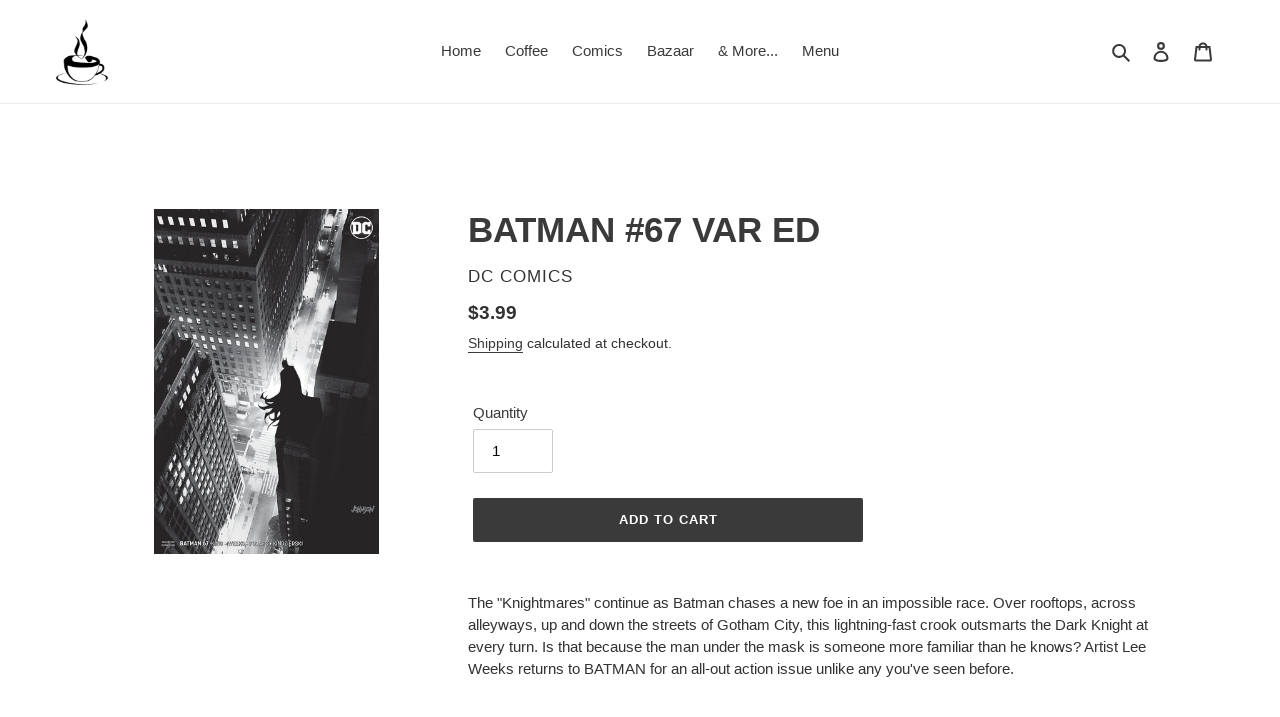

--- FILE ---
content_type: text/css
request_url: https://villainousgrounds.com/cdn/shop/t/1/assets/sectionhub.scss.css?v=128624089384555066531762785686
body_size: 8766
content:
@font-face{font-family:Jost;font-weight:400;font-style:normal;src:url(//villainousgrounds.com/cdn/fonts/jost/jost_n4.d47a1b6347ce4a4c9f437608011273009d91f2b7.woff2) format("woff2"),url(//villainousgrounds.com/cdn/fonts/jost/jost_n4.791c46290e672b3f85c3d1c651ef2efa3819eadd.woff) format("woff")}@font-face{font-family:Jost;font-weight:400;font-style:normal;src:url(//villainousgrounds.com/cdn/fonts/jost/jost_n4.d47a1b6347ce4a4c9f437608011273009d91f2b7.woff2) format("woff2"),url(//villainousgrounds.com/cdn/fonts/jost/jost_n4.791c46290e672b3f85c3d1c651ef2efa3819eadd.woff) format("woff")}.sh{font-family:Jost;font-weight:400;font-style:normal;color:#000;font-size:14px;line-height:1.4}.sh a,.sh img,.sh select,.sh input,.sh textarea,.sh label,.sh button{align-content:auto;align-items:auto;align-self:auto;alignment-baseline:baseline;animation-delay:0;animation-direction:normal;animation-duration:0;animation-fill-mode:none;animation-iteration-count:1;animation-name:none;animation-play-state:running;animation-timing-function:ease;backface-visibility:visible;background-attachment:scroll;background-clip:border-box;background-color:transparent;background-image:none;background-origin:padding-box;background-position:0% 0%;background-repeat:repeat;background-size:auto;border-bottom-color:currentColor;border-bottom-style:none;border-bottom-width:medium;border-collapse:separate;border-image:none;border-image-outset:0;border-image-repeat:stretch;border-image-slice:100%;border-image-source:none;border-image-width:1;border-left-color:currentColor;border-left-style:none;border-left-width:medium;border-radius:0;border-right-color:currentColor;border-right-style:none;border-right-width:medium;border-spacing:0px 0px;border-top-color:currentColor;border-top-style:none;border-top-width:medium;bottom:auto;box-shadow:none;box-sizing:content-box;break-after:auto;break-before:auto;break-inside:auto;clear:none;clip:auto;clip-path:none;clip-rule:nonzero;color:#000;color-interpolation-filters:auto;column-count:auto;column-fill:balance;column-gap:normal;column-rule-style:medium;column-rule-width:medium;column-span:none;column-width:auto;contain:none;content:normal;counter-increment:none;counter-reset:none;cursor:auto;direction:ltr;display:block;filter:none;flex-basis:auto;flex-direction:row;flex-grow:0;flex-shrink:1;flex-wrap:nowrap;float:none;font-feature-settings:normal;font-kerning:auto;font-size:medium;font-stretch:normal;font-style:normal;font-variant:normal;font-variant-caps:normal;font-variant-ligatures:normal;font-variant-numeric:normal;font-weight:400;height:auto;justify-content:auto;left:auto;letter-spacing:normal;line-height:normal;list-style-image:none;list-style-position:outside;list-style-type:disc;margin:0;max-height:none;max-width:none;min-height:auto;min-width:auto;object-fit:fill;object-position:50% 50%;opacity:1;order:0;orphans:2;outline-color:invert;outline-offset:0;outline-style:none;outline-width:medium;overflow-wrap:normal;overflow-x:visible;overflow-y:visible;padding:0;position:static;resize:none;right:auto;size:auto;table-layout:auto;text-align:start;text-align-last:auto;text-combine-upright:none;text-decoration:none;text-indent:0;text-justify:auto;text-orientation:mixed;text-overflow:clip;text-shadow:none;text-space-collapse:collapse;text-transform:none;text-underline-position:auto;text-wrap:normal;top:auto;transform:none;transform-origin:50% 50% 0;transform-style:flat;transition-delay:0s;transition-duration:0s;transition-property:all;transition-timing-function:ease;vertical-align:baseline;visibility:visible;white-space:normal;width:auto;will-change:auto;word-break:normal;word-spacing:normal;word-wrap:normal;z-index:auto;color:inherit;cursor:inherit;font-family:inherit;font-size:inherit;font-style:inherit;font-variant:inherit;font-weight:inherit;font:inherit;letter-spacing:inherit;line-height:inherit;text-align:inherit;text-indent:inherit;text-transform:inherit;visibility:inherit;white-space:inherit;word-spacing:inherit;border-collapse:inherit;border-spacing:inherit;direction:inherit}.sh img{max-width:100%}.sh img.lazyload:not([src]){visibility:hidden}.sh table,.sh thead,.sh th,.sh tbody,.sh tr,.sh td{align-content:auto;align-items:auto;align-self:auto;alignment-baseline:baseline;animation-delay:0;animation-direction:normal;animation-duration:0;animation-fill-mode:none;animation-iteration-count:1;animation-name:none;animation-play-state:running;animation-timing-function:ease;backface-visibility:visible;background-attachment:scroll;background-clip:border-box;background-color:transparent;background-image:none;background-origin:padding-box;background-position:0% 0%;background-repeat:repeat;background-size:auto;border-bottom-color:currentColor;border-bottom-style:none;border-bottom-width:medium;border-collapse:separate;border-image:none;border-image-outset:0;border-image-repeat:stretch;border-image-slice:100%;border-image-source:none;border-image-width:1;border-left-color:currentColor;border-left-style:none;border-left-width:medium;border-radius:0;border-right-color:currentColor;border-right-style:none;border-right-width:medium;border-spacing:0px 0px;border-top-color:currentColor;border-top-style:none;border-top-width:medium;bottom:auto;box-shadow:none;box-sizing:content-box;break-after:auto;break-before:auto;break-inside:auto;clear:none;clip:auto;clip-path:none;clip-rule:nonzero;color:#000;color-interpolation-filters:auto;column-count:auto;column-fill:balance;column-gap:normal;column-rule-style:medium;column-rule-width:medium;column-span:none;column-width:auto;contain:none;content:normal;counter-increment:none;counter-reset:none;cursor:auto;direction:ltr;display:block;filter:none;flex-basis:auto;flex-direction:row;flex-grow:0;flex-shrink:1;flex-wrap:nowrap;float:none;font-feature-settings:normal;font-kerning:auto;font-size:medium;font-stretch:normal;font-style:normal;font-variant:normal;font-variant-caps:normal;font-variant-ligatures:normal;font-variant-numeric:normal;font-weight:400;height:auto;justify-content:auto;left:auto;letter-spacing:normal;line-height:normal;list-style-image:none;list-style-position:outside;list-style-type:disc;margin:0;max-height:none;max-width:none;min-height:auto;min-width:auto;object-fit:fill;object-position:50% 50%;opacity:1;order:0;orphans:2;outline-color:invert;outline-offset:0;outline-style:none;outline-width:medium;overflow-wrap:normal;overflow-x:visible;overflow-y:visible;padding:0;position:static;resize:none;right:auto;size:auto;table-layout:auto;text-align:start;text-align-last:auto;text-combine-upright:none;text-decoration:none;text-indent:0;text-justify:auto;text-orientation:mixed;text-overflow:clip;text-shadow:none;text-space-collapse:collapse;text-transform:none;text-underline-position:auto;text-wrap:normal;top:auto;transform:none;transform-origin:50% 50% 0;transform-style:flat;transition-delay:0s;transition-duration:0s;transition-property:all;transition-timing-function:ease;vertical-align:baseline;visibility:visible;white-space:normal;width:auto;will-change:auto;word-break:normal;word-spacing:normal;word-wrap:normal;z-index:auto;color:inherit;cursor:inherit;font-family:inherit;font-size:inherit;font-style:inherit;font-variant:inherit;font-weight:inherit;font:inherit;letter-spacing:inherit;line-height:inherit;text-align:inherit;text-indent:inherit;text-transform:inherit;visibility:inherit;white-space:inherit;word-spacing:inherit;border-collapse:inherit;border-spacing:inherit;direction:inherit}.sh table{display:table;table-layout:auto;border-collapse:collapse;width:100%}.sh table thead{display:table-header-group}.sh table tbody{display:table-row-group}.sh table tfoot{display:table-footer-group}.sh table thead,.sh table tbody,.sh table tfoot{border-collapse:collapse}.sh table thead tr,.sh table tbody tr,.sh table tfoot tr{display:table-row;border-collapse:collapse;vertical-align:middle}.sh table thead tr th,.sh table thead tr td,.sh table tbody tr th,.sh table tbody tr td,.sh table tfoot tr th,.sh table tfoot tr td{border-collapse:collapse;display:table-cell;vertical-align:middle;border-radius:0}.sh select,.sh button,.sh textarea{-webkit-appearance:none;-moz-appearance:none;appearance:none}.sh a,.sh button{cursor:pointer}.sh h1,.sh h2,.sh h3,.sh h4,.sh h5,.sh h6{align-content:auto;align-items:auto;align-self:auto;alignment-baseline:baseline;animation-delay:0;animation-direction:normal;animation-duration:0;animation-fill-mode:none;animation-iteration-count:1;animation-name:none;animation-play-state:running;animation-timing-function:ease;backface-visibility:visible;background-attachment:scroll;background-clip:border-box;background-color:transparent;background-image:none;background-origin:padding-box;background-position:0% 0%;background-repeat:repeat;background-size:auto;border-bottom-color:currentColor;border-bottom-style:none;border-bottom-width:medium;border-collapse:separate;border-image:none;border-image-outset:0;border-image-repeat:stretch;border-image-slice:100%;border-image-source:none;border-image-width:1;border-left-color:currentColor;border-left-style:none;border-left-width:medium;border-radius:0;border-right-color:currentColor;border-right-style:none;border-right-width:medium;border-spacing:0px 0px;border-top-color:currentColor;border-top-style:none;border-top-width:medium;bottom:auto;box-shadow:none;box-sizing:content-box;break-after:auto;break-before:auto;break-inside:auto;clear:none;clip:auto;clip-path:none;clip-rule:nonzero;color-interpolation-filters:auto;column-count:auto;column-fill:balance;column-gap:normal;column-rule-style:medium;column-rule-width:medium;column-span:none;column-width:auto;contain:none;content:normal;counter-increment:none;counter-reset:none;cursor:auto;direction:ltr;display:block;filter:none;flex-basis:auto;flex-direction:row;flex-grow:0;flex-shrink:1;flex-wrap:nowrap;float:none;font-feature-settings:normal;font-kerning:auto;font-size:medium;font-stretch:normal;font-variant:normal;font-variant-caps:normal;font-variant-ligatures:normal;font-variant-numeric:normal;height:auto;justify-content:auto;left:auto;letter-spacing:normal;line-height:normal;list-style-image:none;list-style-position:outside;list-style-type:disc;margin:0;max-height:none;max-width:none;min-height:auto;min-width:auto;object-fit:fill;object-position:50% 50%;opacity:1;order:0;orphans:2;outline-color:invert;outline-offset:0;outline-style:none;outline-width:medium;overflow-wrap:normal;overflow-x:visible;overflow-y:visible;padding:0;position:static;resize:none;right:auto;size:auto;table-layout:auto;text-align:start;text-align-last:auto;text-combine-upright:none;text-decoration:none;text-indent:0;text-justify:auto;text-orientation:mixed;text-overflow:clip;text-shadow:none;text-space-collapse:collapse;text-transform:none;text-underline-position:auto;text-wrap:normal;top:auto;transform:none;transform-origin:50% 50% 0;transform-style:flat;transition-delay:0s;transition-duration:0s;transition-property:all;transition-timing-function:ease;vertical-align:baseline;visibility:visible;white-space:normal;width:auto;will-change:auto;word-break:normal;word-spacing:normal;word-wrap:normal;z-index:auto;color:inherit;cursor:inherit;font-family:inherit;font-size:inherit;font-style:inherit;font-variant:inherit;font-weight:inherit;font:inherit;letter-spacing:inherit;line-height:inherit;text-align:inherit;text-indent:inherit;text-transform:inherit;visibility:inherit;white-space:inherit;word-spacing:inherit;border-collapse:inherit;border-spacing:inherit;direction:inherit;font-family:Jost;font-weight:400;font-style:normal;color:#000;font-size:30px;line-height:1.2}.sh h2{font-size:24px}.sh h3{font-size:21px}.sh h4{font-size:18px}.sh h5{font-size:15px}.sh h6{font-size:12px}@media (min-width: 768px){.sh-container-width{max-width:750px}}@media (min-width: 992px){.sh-container-width{max-width:970px}}@media (min-width: 1200px){.sh-container-width{max-width:1170px}}.sh-container{padding-right:15px;padding-left:15px;margin-left:auto;margin-right:auto;box-sizing:border-box}@media (min-width: 768px){.sh-container{max-width:750px}}@media (min-width: 992px){.sh-container{max-width:970px}}@media (min-width: 1200px){.sh-container{max-width:1170px}}.sh-grid[data-columns][data-gap]{display:flex;align-items:start;flex-wrap:wrap}.sh-grid[data-columns][data-gap]>div{box-sizing:border-box;width:100%}.sh-grid[data-columns][data-gap][data-columns="1"][data-gap="0"]>div{margin-bottom:0}.sh-grid[data-columns][data-gap][data-columns="1"][data-gap="1"]>div{margin-bottom:1px}.sh-grid[data-columns][data-gap][data-columns="1"][data-gap="2"]>div{margin-bottom:2px}.sh-grid[data-columns][data-gap][data-columns="1"][data-gap="3"]>div{margin-bottom:3px}.sh-grid[data-columns][data-gap][data-columns="1"][data-gap="4"]>div{margin-bottom:4px}.sh-grid[data-columns][data-gap][data-columns="1"][data-gap="5"]>div{margin-bottom:5px}.sh-grid[data-columns][data-gap][data-columns="1"][data-gap="10"]>div{margin-bottom:10px}.sh-grid[data-columns][data-gap][data-columns="1"][data-gap="15"]>div{margin-bottom:15px}.sh-grid[data-columns][data-gap][data-columns="1"][data-gap="20"]>div{margin-bottom:20px}.sh-grid[data-columns][data-gap][data-columns="1"][data-gap="25"]>div{margin-bottom:25px}.sh-grid[data-columns][data-gap][data-columns="1"][data-gap="30"]>div{margin-bottom:30px}.sh-grid[data-columns][data-gap][data-columns="2"][data-gap="0"]{margin:0;width:calc(100% + 0px)}.sh-grid[data-columns][data-gap][data-columns="2"][data-gap="0"]>div{margin:0}.sh-grid[data-columns][data-gap][data-columns="2"][data-gap="0"]>div{width:calc(50% + -0px)}@media (max-width: 600px){.sh-grid[data-columns][data-gap][data-columns="2"][data-gap="0"]>div{width:calc(100% + -0px)}}.sh-grid[data-columns][data-gap][data-columns="2"][data-gap="1"]{margin:-.5px;width:calc(100% + 1px)}.sh-grid[data-columns][data-gap][data-columns="2"][data-gap="1"]>div{margin:.5px}.sh-grid[data-columns][data-gap][data-columns="2"][data-gap="1"]>div{width:calc(50% - 1px)}@media (max-width: 600px){.sh-grid[data-columns][data-gap][data-columns="2"][data-gap="1"]>div{width:calc(100% - 1px)}}.sh-grid[data-columns][data-gap][data-columns="2"][data-gap="2"]{margin:-1px;width:calc(100% + 2px)}.sh-grid[data-columns][data-gap][data-columns="2"][data-gap="2"]>div{margin:1px}.sh-grid[data-columns][data-gap][data-columns="2"][data-gap="2"]>div{width:calc(50% - 2px)}@media (max-width: 600px){.sh-grid[data-columns][data-gap][data-columns="2"][data-gap="2"]>div{width:calc(100% - 2px)}}.sh-grid[data-columns][data-gap][data-columns="2"][data-gap="3"]{margin:-1.5px;width:calc(100% + 3px)}.sh-grid[data-columns][data-gap][data-columns="2"][data-gap="3"]>div{margin:1.5px}.sh-grid[data-columns][data-gap][data-columns="2"][data-gap="3"]>div{width:calc(50% - 3px)}@media (max-width: 600px){.sh-grid[data-columns][data-gap][data-columns="2"][data-gap="3"]>div{width:calc(100% - 3px)}}.sh-grid[data-columns][data-gap][data-columns="2"][data-gap="4"]{margin:-2px;width:calc(100% + 4px)}.sh-grid[data-columns][data-gap][data-columns="2"][data-gap="4"]>div{margin:2px}.sh-grid[data-columns][data-gap][data-columns="2"][data-gap="4"]>div{width:calc(50% - 4px)}@media (max-width: 600px){.sh-grid[data-columns][data-gap][data-columns="2"][data-gap="4"]>div{width:calc(100% - 4px)}}.sh-grid[data-columns][data-gap][data-columns="2"][data-gap="5"]{margin:-2.5px;width:calc(100% + 5px)}.sh-grid[data-columns][data-gap][data-columns="2"][data-gap="5"]>div{margin:2.5px}.sh-grid[data-columns][data-gap][data-columns="2"][data-gap="5"]>div{width:calc(50% - 5px)}@media (max-width: 600px){.sh-grid[data-columns][data-gap][data-columns="2"][data-gap="5"]>div{width:calc(100% - 5px)}}.sh-grid[data-columns][data-gap][data-columns="2"][data-gap="10"]{margin:-5px;width:calc(100% + 10px)}.sh-grid[data-columns][data-gap][data-columns="2"][data-gap="10"]>div{margin:5px}.sh-grid[data-columns][data-gap][data-columns="2"][data-gap="10"]>div{width:calc(50% - 10px)}@media (max-width: 600px){.sh-grid[data-columns][data-gap][data-columns="2"][data-gap="10"]>div{width:calc(100% - 10px)}}.sh-grid[data-columns][data-gap][data-columns="2"][data-gap="15"]{margin:-7.5px;width:calc(100% + 15px)}.sh-grid[data-columns][data-gap][data-columns="2"][data-gap="15"]>div{margin:7.5px}.sh-grid[data-columns][data-gap][data-columns="2"][data-gap="15"]>div{width:calc(50% - 15px)}@media (max-width: 600px){.sh-grid[data-columns][data-gap][data-columns="2"][data-gap="15"]>div{width:calc(100% - 15px)}}.sh-grid[data-columns][data-gap][data-columns="2"][data-gap="20"]{margin:-10px;width:calc(100% + 20px)}.sh-grid[data-columns][data-gap][data-columns="2"][data-gap="20"]>div{margin:10px}.sh-grid[data-columns][data-gap][data-columns="2"][data-gap="20"]>div{width:calc(50% - 20px)}@media (max-width: 600px){.sh-grid[data-columns][data-gap][data-columns="2"][data-gap="20"]>div{width:calc(100% - 20px)}}.sh-grid[data-columns][data-gap][data-columns="2"][data-gap="25"]{margin:-12.5px;width:calc(100% + 25px)}.sh-grid[data-columns][data-gap][data-columns="2"][data-gap="25"]>div{margin:12.5px}.sh-grid[data-columns][data-gap][data-columns="2"][data-gap="25"]>div{width:calc(50% - 25px)}@media (max-width: 600px){.sh-grid[data-columns][data-gap][data-columns="2"][data-gap="25"]>div{width:calc(100% - 25px)}}.sh-grid[data-columns][data-gap][data-columns="2"][data-gap="30"]{margin:-15px;width:calc(100% + 30px)}.sh-grid[data-columns][data-gap][data-columns="2"][data-gap="30"]>div{margin:15px}.sh-grid[data-columns][data-gap][data-columns="2"][data-gap="30"]>div{width:calc(50% - 30px)}@media (max-width: 600px){.sh-grid[data-columns][data-gap][data-columns="2"][data-gap="30"]>div{width:calc(100% - 30px)}}.sh-grid[data-columns][data-gap][data-columns="3"][data-gap="0"]{margin:0;width:calc(100% + 0px)}.sh-grid[data-columns][data-gap][data-columns="3"][data-gap="0"]>div{margin:0}.sh-grid[data-columns][data-gap][data-columns="3"][data-gap="0"]>div{width:calc(33.33% + -0px)}@media (max-width: 991px){.sh-grid[data-columns][data-gap][data-columns="3"][data-gap="0"]>div{width:calc(50% + -0px)}}@media (max-width: 600px){.sh-grid[data-columns][data-gap][data-columns="3"][data-gap="0"]>div{width:calc(100% + -0px)}}.sh-grid[data-columns][data-gap][data-columns="3"][data-gap="1"]{margin:-.5px;width:calc(100% + 1px)}.sh-grid[data-columns][data-gap][data-columns="3"][data-gap="1"]>div{margin:.5px}.sh-grid[data-columns][data-gap][data-columns="3"][data-gap="1"]>div{width:calc(33.33% - 1px)}@media (max-width: 991px){.sh-grid[data-columns][data-gap][data-columns="3"][data-gap="1"]>div{width:calc(50% - 1px)}}@media (max-width: 600px){.sh-grid[data-columns][data-gap][data-columns="3"][data-gap="1"]>div{width:calc(100% - 1px)}}.sh-grid[data-columns][data-gap][data-columns="3"][data-gap="2"]{margin:-1px;width:calc(100% + 2px)}.sh-grid[data-columns][data-gap][data-columns="3"][data-gap="2"]>div{margin:1px}.sh-grid[data-columns][data-gap][data-columns="3"][data-gap="2"]>div{width:calc(33.33% - 2px)}@media (max-width: 991px){.sh-grid[data-columns][data-gap][data-columns="3"][data-gap="2"]>div{width:calc(50% - 2px)}}@media (max-width: 600px){.sh-grid[data-columns][data-gap][data-columns="3"][data-gap="2"]>div{width:calc(100% - 2px)}}.sh-grid[data-columns][data-gap][data-columns="3"][data-gap="3"]{margin:-1.5px;width:calc(100% + 3px)}.sh-grid[data-columns][data-gap][data-columns="3"][data-gap="3"]>div{margin:1.5px}.sh-grid[data-columns][data-gap][data-columns="3"][data-gap="3"]>div{width:calc(33.33% - 3px)}@media (max-width: 991px){.sh-grid[data-columns][data-gap][data-columns="3"][data-gap="3"]>div{width:calc(50% - 3px)}}@media (max-width: 600px){.sh-grid[data-columns][data-gap][data-columns="3"][data-gap="3"]>div{width:calc(100% - 3px)}}.sh-grid[data-columns][data-gap][data-columns="3"][data-gap="4"]{margin:-2px;width:calc(100% + 4px)}.sh-grid[data-columns][data-gap][data-columns="3"][data-gap="4"]>div{margin:2px}.sh-grid[data-columns][data-gap][data-columns="3"][data-gap="4"]>div{width:calc(33.33% - 4px)}@media (max-width: 991px){.sh-grid[data-columns][data-gap][data-columns="3"][data-gap="4"]>div{width:calc(50% - 4px)}}@media (max-width: 600px){.sh-grid[data-columns][data-gap][data-columns="3"][data-gap="4"]>div{width:calc(100% - 4px)}}.sh-grid[data-columns][data-gap][data-columns="3"][data-gap="5"]{margin:-2.5px;width:calc(100% + 5px)}.sh-grid[data-columns][data-gap][data-columns="3"][data-gap="5"]>div{margin:2.5px}.sh-grid[data-columns][data-gap][data-columns="3"][data-gap="5"]>div{width:calc(33.33% - 5px)}@media (max-width: 991px){.sh-grid[data-columns][data-gap][data-columns="3"][data-gap="5"]>div{width:calc(50% - 5px)}}@media (max-width: 600px){.sh-grid[data-columns][data-gap][data-columns="3"][data-gap="5"]>div{width:calc(100% - 5px)}}.sh-grid[data-columns][data-gap][data-columns="3"][data-gap="10"]{margin:-5px;width:calc(100% + 10px)}.sh-grid[data-columns][data-gap][data-columns="3"][data-gap="10"]>div{margin:5px}.sh-grid[data-columns][data-gap][data-columns="3"][data-gap="10"]>div{width:calc(33.33% - 10px)}@media (max-width: 991px){.sh-grid[data-columns][data-gap][data-columns="3"][data-gap="10"]>div{width:calc(50% - 10px)}}@media (max-width: 600px){.sh-grid[data-columns][data-gap][data-columns="3"][data-gap="10"]>div{width:calc(100% - 10px)}}.sh-grid[data-columns][data-gap][data-columns="3"][data-gap="15"]{margin:-7.5px;width:calc(100% + 15px)}.sh-grid[data-columns][data-gap][data-columns="3"][data-gap="15"]>div{margin:7.5px}.sh-grid[data-columns][data-gap][data-columns="3"][data-gap="15"]>div{width:calc(33.33% - 15px)}@media (max-width: 991px){.sh-grid[data-columns][data-gap][data-columns="3"][data-gap="15"]>div{width:calc(50% - 15px)}}@media (max-width: 600px){.sh-grid[data-columns][data-gap][data-columns="3"][data-gap="15"]>div{width:calc(100% - 15px)}}.sh-grid[data-columns][data-gap][data-columns="3"][data-gap="20"]{margin:-10px;width:calc(100% + 20px)}.sh-grid[data-columns][data-gap][data-columns="3"][data-gap="20"]>div{margin:10px}.sh-grid[data-columns][data-gap][data-columns="3"][data-gap="20"]>div{width:calc(33.33% - 20px)}@media (max-width: 991px){.sh-grid[data-columns][data-gap][data-columns="3"][data-gap="20"]>div{width:calc(50% - 20px)}}@media (max-width: 600px){.sh-grid[data-columns][data-gap][data-columns="3"][data-gap="20"]>div{width:calc(100% - 20px)}}.sh-grid[data-columns][data-gap][data-columns="3"][data-gap="25"]{margin:-12.5px;width:calc(100% + 25px)}.sh-grid[data-columns][data-gap][data-columns="3"][data-gap="25"]>div{margin:12.5px}.sh-grid[data-columns][data-gap][data-columns="3"][data-gap="25"]>div{width:calc(33.33% - 25px)}@media (max-width: 991px){.sh-grid[data-columns][data-gap][data-columns="3"][data-gap="25"]>div{width:calc(50% - 25px)}}@media (max-width: 600px){.sh-grid[data-columns][data-gap][data-columns="3"][data-gap="25"]>div{width:calc(100% - 25px)}}.sh-grid[data-columns][data-gap][data-columns="3"][data-gap="30"]{margin:-15px;width:calc(100% + 30px)}.sh-grid[data-columns][data-gap][data-columns="3"][data-gap="30"]>div{margin:15px}.sh-grid[data-columns][data-gap][data-columns="3"][data-gap="30"]>div{width:calc(33.33% - 30px)}@media (max-width: 991px){.sh-grid[data-columns][data-gap][data-columns="3"][data-gap="30"]>div{width:calc(50% - 30px)}}@media (max-width: 600px){.sh-grid[data-columns][data-gap][data-columns="3"][data-gap="30"]>div{width:calc(100% - 30px)}}.sh-grid[data-columns][data-gap][data-columns="4"][data-gap="0"]{margin:0;width:calc(100% + 0px)}.sh-grid[data-columns][data-gap][data-columns="4"][data-gap="0"]>div{margin:0}.sh-grid[data-columns][data-gap][data-columns="4"][data-gap="0"]>div{width:calc(25% + -0px)}@media (max-width: 1300px){.sh-grid[data-columns][data-gap][data-columns="4"][data-gap="0"]>div{width:calc(33.33% + -0px)}}@media (max-width: 991px){.sh-grid[data-columns][data-gap][data-columns="4"][data-gap="0"]>div{width:calc(50% + -0px)}}@media (max-width: 600px){.sh-grid[data-columns][data-gap][data-columns="4"][data-gap="0"]>div{width:calc(100% + -0px)}}.sh-grid[data-columns][data-gap][data-columns="4"][data-gap="1"]{margin:-.5px;width:calc(100% + 1px)}.sh-grid[data-columns][data-gap][data-columns="4"][data-gap="1"]>div{margin:.5px}.sh-grid[data-columns][data-gap][data-columns="4"][data-gap="1"]>div{width:calc(25% - 1px)}@media (max-width: 1300px){.sh-grid[data-columns][data-gap][data-columns="4"][data-gap="1"]>div{width:calc(33.33% - 1px)}}@media (max-width: 991px){.sh-grid[data-columns][data-gap][data-columns="4"][data-gap="1"]>div{width:calc(50% - 1px)}}@media (max-width: 600px){.sh-grid[data-columns][data-gap][data-columns="4"][data-gap="1"]>div{width:calc(100% - 1px)}}.sh-grid[data-columns][data-gap][data-columns="4"][data-gap="2"]{margin:-1px;width:calc(100% + 2px)}.sh-grid[data-columns][data-gap][data-columns="4"][data-gap="2"]>div{margin:1px}.sh-grid[data-columns][data-gap][data-columns="4"][data-gap="2"]>div{width:calc(25% - 2px)}@media (max-width: 1300px){.sh-grid[data-columns][data-gap][data-columns="4"][data-gap="2"]>div{width:calc(33.33% - 2px)}}@media (max-width: 991px){.sh-grid[data-columns][data-gap][data-columns="4"][data-gap="2"]>div{width:calc(50% - 2px)}}@media (max-width: 600px){.sh-grid[data-columns][data-gap][data-columns="4"][data-gap="2"]>div{width:calc(100% - 2px)}}.sh-grid[data-columns][data-gap][data-columns="4"][data-gap="3"]{margin:-1.5px;width:calc(100% + 3px)}.sh-grid[data-columns][data-gap][data-columns="4"][data-gap="3"]>div{margin:1.5px}.sh-grid[data-columns][data-gap][data-columns="4"][data-gap="3"]>div{width:calc(25% - 3px)}@media (max-width: 1300px){.sh-grid[data-columns][data-gap][data-columns="4"][data-gap="3"]>div{width:calc(33.33% - 3px)}}@media (max-width: 991px){.sh-grid[data-columns][data-gap][data-columns="4"][data-gap="3"]>div{width:calc(50% - 3px)}}@media (max-width: 600px){.sh-grid[data-columns][data-gap][data-columns="4"][data-gap="3"]>div{width:calc(100% - 3px)}}.sh-grid[data-columns][data-gap][data-columns="4"][data-gap="4"]{margin:-2px;width:calc(100% + 4px)}.sh-grid[data-columns][data-gap][data-columns="4"][data-gap="4"]>div{margin:2px}.sh-grid[data-columns][data-gap][data-columns="4"][data-gap="4"]>div{width:calc(25% - 4px)}@media (max-width: 1300px){.sh-grid[data-columns][data-gap][data-columns="4"][data-gap="4"]>div{width:calc(33.33% - 4px)}}@media (max-width: 991px){.sh-grid[data-columns][data-gap][data-columns="4"][data-gap="4"]>div{width:calc(50% - 4px)}}@media (max-width: 600px){.sh-grid[data-columns][data-gap][data-columns="4"][data-gap="4"]>div{width:calc(100% - 4px)}}.sh-grid[data-columns][data-gap][data-columns="4"][data-gap="5"]{margin:-2.5px;width:calc(100% + 5px)}.sh-grid[data-columns][data-gap][data-columns="4"][data-gap="5"]>div{margin:2.5px}.sh-grid[data-columns][data-gap][data-columns="4"][data-gap="5"]>div{width:calc(25% - 5px)}@media (max-width: 1300px){.sh-grid[data-columns][data-gap][data-columns="4"][data-gap="5"]>div{width:calc(33.33% - 5px)}}@media (max-width: 991px){.sh-grid[data-columns][data-gap][data-columns="4"][data-gap="5"]>div{width:calc(50% - 5px)}}@media (max-width: 600px){.sh-grid[data-columns][data-gap][data-columns="4"][data-gap="5"]>div{width:calc(100% - 5px)}}.sh-grid[data-columns][data-gap][data-columns="4"][data-gap="10"]{margin:-5px;width:calc(100% + 10px)}.sh-grid[data-columns][data-gap][data-columns="4"][data-gap="10"]>div{margin:5px}.sh-grid[data-columns][data-gap][data-columns="4"][data-gap="10"]>div{width:calc(25% - 10px)}@media (max-width: 1300px){.sh-grid[data-columns][data-gap][data-columns="4"][data-gap="10"]>div{width:calc(33.33% - 10px)}}@media (max-width: 991px){.sh-grid[data-columns][data-gap][data-columns="4"][data-gap="10"]>div{width:calc(50% - 10px)}}@media (max-width: 600px){.sh-grid[data-columns][data-gap][data-columns="4"][data-gap="10"]>div{width:calc(100% - 10px)}}.sh-grid[data-columns][data-gap][data-columns="4"][data-gap="15"]{margin:-7.5px;width:calc(100% + 15px)}.sh-grid[data-columns][data-gap][data-columns="4"][data-gap="15"]>div{margin:7.5px}.sh-grid[data-columns][data-gap][data-columns="4"][data-gap="15"]>div{width:calc(25% - 15px)}@media (max-width: 1300px){.sh-grid[data-columns][data-gap][data-columns="4"][data-gap="15"]>div{width:calc(33.33% - 15px)}}@media (max-width: 991px){.sh-grid[data-columns][data-gap][data-columns="4"][data-gap="15"]>div{width:calc(50% - 15px)}}@media (max-width: 600px){.sh-grid[data-columns][data-gap][data-columns="4"][data-gap="15"]>div{width:calc(100% - 15px)}}.sh-grid[data-columns][data-gap][data-columns="4"][data-gap="20"]{margin:-10px;width:calc(100% + 20px)}.sh-grid[data-columns][data-gap][data-columns="4"][data-gap="20"]>div{margin:10px}.sh-grid[data-columns][data-gap][data-columns="4"][data-gap="20"]>div{width:calc(25% - 20px)}@media (max-width: 1300px){.sh-grid[data-columns][data-gap][data-columns="4"][data-gap="20"]>div{width:calc(33.33% - 20px)}}@media (max-width: 991px){.sh-grid[data-columns][data-gap][data-columns="4"][data-gap="20"]>div{width:calc(50% - 20px)}}@media (max-width: 600px){.sh-grid[data-columns][data-gap][data-columns="4"][data-gap="20"]>div{width:calc(100% - 20px)}}.sh-grid[data-columns][data-gap][data-columns="4"][data-gap="25"]{margin:-12.5px;width:calc(100% + 25px)}.sh-grid[data-columns][data-gap][data-columns="4"][data-gap="25"]>div{margin:12.5px}.sh-grid[data-columns][data-gap][data-columns="4"][data-gap="25"]>div{width:calc(25% - 25px)}@media (max-width: 1300px){.sh-grid[data-columns][data-gap][data-columns="4"][data-gap="25"]>div{width:calc(33.33% - 25px)}}@media (max-width: 991px){.sh-grid[data-columns][data-gap][data-columns="4"][data-gap="25"]>div{width:calc(50% - 25px)}}@media (max-width: 600px){.sh-grid[data-columns][data-gap][data-columns="4"][data-gap="25"]>div{width:calc(100% - 25px)}}.sh-grid[data-columns][data-gap][data-columns="4"][data-gap="30"]{margin:-15px;width:calc(100% + 30px)}.sh-grid[data-columns][data-gap][data-columns="4"][data-gap="30"]>div{margin:15px}.sh-grid[data-columns][data-gap][data-columns="4"][data-gap="30"]>div{width:calc(25% - 30px)}@media (max-width: 1300px){.sh-grid[data-columns][data-gap][data-columns="4"][data-gap="30"]>div{width:calc(33.33% - 30px)}}@media (max-width: 991px){.sh-grid[data-columns][data-gap][data-columns="4"][data-gap="30"]>div{width:calc(50% - 30px)}}@media (max-width: 600px){.sh-grid[data-columns][data-gap][data-columns="4"][data-gap="30"]>div{width:calc(100% - 30px)}}.sh-grid[data-columns][data-gap][data-columns="5"][data-gap="0"]{margin:0;width:calc(100% + 0px)}.sh-grid[data-columns][data-gap][data-columns="5"][data-gap="0"]>div{margin:0}.sh-grid[data-columns][data-gap][data-columns="5"][data-gap="0"]>div{width:calc(20% + -0px)}@media (max-width: 1300px){.sh-grid[data-columns][data-gap][data-columns="5"][data-gap="0"]>div{width:calc(25% + -0px)}}@media (max-width: 1100px){.sh-grid[data-columns][data-gap][data-columns="5"][data-gap="0"]>div{width:calc(33.33% + -0px)}}@media (max-width: 800px){.sh-grid[data-columns][data-gap][data-columns="5"][data-gap="0"]>div{width:calc(50% + -0px)}}@media (max-width: 500px){.sh-grid[data-columns][data-gap][data-columns="5"][data-gap="0"]>div{width:calc(100% + -0px)}}.sh-grid[data-columns][data-gap][data-columns="5"][data-gap="1"]{margin:-.5px;width:calc(100% + 1px)}.sh-grid[data-columns][data-gap][data-columns="5"][data-gap="1"]>div{margin:.5px}.sh-grid[data-columns][data-gap][data-columns="5"][data-gap="1"]>div{width:calc(20% - 1px)}@media (max-width: 1300px){.sh-grid[data-columns][data-gap][data-columns="5"][data-gap="1"]>div{width:calc(25% - 1px)}}@media (max-width: 1100px){.sh-grid[data-columns][data-gap][data-columns="5"][data-gap="1"]>div{width:calc(33.33% - 1px)}}@media (max-width: 800px){.sh-grid[data-columns][data-gap][data-columns="5"][data-gap="1"]>div{width:calc(50% - 1px)}}@media (max-width: 500px){.sh-grid[data-columns][data-gap][data-columns="5"][data-gap="1"]>div{width:calc(100% - 1px)}}.sh-grid[data-columns][data-gap][data-columns="5"][data-gap="2"]{margin:-1px;width:calc(100% + 2px)}.sh-grid[data-columns][data-gap][data-columns="5"][data-gap="2"]>div{margin:1px}.sh-grid[data-columns][data-gap][data-columns="5"][data-gap="2"]>div{width:calc(20% - 2px)}@media (max-width: 1300px){.sh-grid[data-columns][data-gap][data-columns="5"][data-gap="2"]>div{width:calc(25% - 2px)}}@media (max-width: 1100px){.sh-grid[data-columns][data-gap][data-columns="5"][data-gap="2"]>div{width:calc(33.33% - 2px)}}@media (max-width: 800px){.sh-grid[data-columns][data-gap][data-columns="5"][data-gap="2"]>div{width:calc(50% - 2px)}}@media (max-width: 500px){.sh-grid[data-columns][data-gap][data-columns="5"][data-gap="2"]>div{width:calc(100% - 2px)}}.sh-grid[data-columns][data-gap][data-columns="5"][data-gap="3"]{margin:-1.5px;width:calc(100% + 3px)}.sh-grid[data-columns][data-gap][data-columns="5"][data-gap="3"]>div{margin:1.5px}.sh-grid[data-columns][data-gap][data-columns="5"][data-gap="3"]>div{width:calc(20% - 3px)}@media (max-width: 1300px){.sh-grid[data-columns][data-gap][data-columns="5"][data-gap="3"]>div{width:calc(25% - 3px)}}@media (max-width: 1100px){.sh-grid[data-columns][data-gap][data-columns="5"][data-gap="3"]>div{width:calc(33.33% - 3px)}}@media (max-width: 800px){.sh-grid[data-columns][data-gap][data-columns="5"][data-gap="3"]>div{width:calc(50% - 3px)}}@media (max-width: 500px){.sh-grid[data-columns][data-gap][data-columns="5"][data-gap="3"]>div{width:calc(100% - 3px)}}.sh-grid[data-columns][data-gap][data-columns="5"][data-gap="4"]{margin:-2px;width:calc(100% + 4px)}.sh-grid[data-columns][data-gap][data-columns="5"][data-gap="4"]>div{margin:2px}.sh-grid[data-columns][data-gap][data-columns="5"][data-gap="4"]>div{width:calc(20% - 4px)}@media (max-width: 1300px){.sh-grid[data-columns][data-gap][data-columns="5"][data-gap="4"]>div{width:calc(25% - 4px)}}@media (max-width: 1100px){.sh-grid[data-columns][data-gap][data-columns="5"][data-gap="4"]>div{width:calc(33.33% - 4px)}}@media (max-width: 800px){.sh-grid[data-columns][data-gap][data-columns="5"][data-gap="4"]>div{width:calc(50% - 4px)}}@media (max-width: 500px){.sh-grid[data-columns][data-gap][data-columns="5"][data-gap="4"]>div{width:calc(100% - 4px)}}.sh-grid[data-columns][data-gap][data-columns="5"][data-gap="5"]{margin:-2.5px;width:calc(100% + 5px)}.sh-grid[data-columns][data-gap][data-columns="5"][data-gap="5"]>div{margin:2.5px}.sh-grid[data-columns][data-gap][data-columns="5"][data-gap="5"]>div{width:calc(20% - 5px)}@media (max-width: 1300px){.sh-grid[data-columns][data-gap][data-columns="5"][data-gap="5"]>div{width:calc(25% - 5px)}}@media (max-width: 1100px){.sh-grid[data-columns][data-gap][data-columns="5"][data-gap="5"]>div{width:calc(33.33% - 5px)}}@media (max-width: 800px){.sh-grid[data-columns][data-gap][data-columns="5"][data-gap="5"]>div{width:calc(50% - 5px)}}@media (max-width: 500px){.sh-grid[data-columns][data-gap][data-columns="5"][data-gap="5"]>div{width:calc(100% - 5px)}}.sh-grid[data-columns][data-gap][data-columns="5"][data-gap="10"]{margin:-5px;width:calc(100% + 10px)}.sh-grid[data-columns][data-gap][data-columns="5"][data-gap="10"]>div{margin:5px}.sh-grid[data-columns][data-gap][data-columns="5"][data-gap="10"]>div{width:calc(20% - 10px)}@media (max-width: 1300px){.sh-grid[data-columns][data-gap][data-columns="5"][data-gap="10"]>div{width:calc(25% - 10px)}}@media (max-width: 1100px){.sh-grid[data-columns][data-gap][data-columns="5"][data-gap="10"]>div{width:calc(33.33% - 10px)}}@media (max-width: 800px){.sh-grid[data-columns][data-gap][data-columns="5"][data-gap="10"]>div{width:calc(50% - 10px)}}@media (max-width: 500px){.sh-grid[data-columns][data-gap][data-columns="5"][data-gap="10"]>div{width:calc(100% - 10px)}}.sh-grid[data-columns][data-gap][data-columns="5"][data-gap="15"]{margin:-7.5px;width:calc(100% + 15px)}.sh-grid[data-columns][data-gap][data-columns="5"][data-gap="15"]>div{margin:7.5px}.sh-grid[data-columns][data-gap][data-columns="5"][data-gap="15"]>div{width:calc(20% - 15px)}@media (max-width: 1300px){.sh-grid[data-columns][data-gap][data-columns="5"][data-gap="15"]>div{width:calc(25% - 15px)}}@media (max-width: 1100px){.sh-grid[data-columns][data-gap][data-columns="5"][data-gap="15"]>div{width:calc(33.33% - 15px)}}@media (max-width: 800px){.sh-grid[data-columns][data-gap][data-columns="5"][data-gap="15"]>div{width:calc(50% - 15px)}}@media (max-width: 500px){.sh-grid[data-columns][data-gap][data-columns="5"][data-gap="15"]>div{width:calc(100% - 15px)}}.sh-grid[data-columns][data-gap][data-columns="5"][data-gap="20"]{margin:-10px;width:calc(100% + 20px)}.sh-grid[data-columns][data-gap][data-columns="5"][data-gap="20"]>div{margin:10px}.sh-grid[data-columns][data-gap][data-columns="5"][data-gap="20"]>div{width:calc(20% - 20px)}@media (max-width: 1300px){.sh-grid[data-columns][data-gap][data-columns="5"][data-gap="20"]>div{width:calc(25% - 20px)}}@media (max-width: 1100px){.sh-grid[data-columns][data-gap][data-columns="5"][data-gap="20"]>div{width:calc(33.33% - 20px)}}@media (max-width: 800px){.sh-grid[data-columns][data-gap][data-columns="5"][data-gap="20"]>div{width:calc(50% - 20px)}}@media (max-width: 500px){.sh-grid[data-columns][data-gap][data-columns="5"][data-gap="20"]>div{width:calc(100% - 20px)}}.sh-grid[data-columns][data-gap][data-columns="5"][data-gap="25"]{margin:-12.5px;width:calc(100% + 25px)}.sh-grid[data-columns][data-gap][data-columns="5"][data-gap="25"]>div{margin:12.5px}.sh-grid[data-columns][data-gap][data-columns="5"][data-gap="25"]>div{width:calc(20% - 25px)}@media (max-width: 1300px){.sh-grid[data-columns][data-gap][data-columns="5"][data-gap="25"]>div{width:calc(25% - 25px)}}@media (max-width: 1100px){.sh-grid[data-columns][data-gap][data-columns="5"][data-gap="25"]>div{width:calc(33.33% - 25px)}}@media (max-width: 800px){.sh-grid[data-columns][data-gap][data-columns="5"][data-gap="25"]>div{width:calc(50% - 25px)}}@media (max-width: 500px){.sh-grid[data-columns][data-gap][data-columns="5"][data-gap="25"]>div{width:calc(100% - 25px)}}.sh-grid[data-columns][data-gap][data-columns="5"][data-gap="30"]{margin:-15px;width:calc(100% + 30px)}.sh-grid[data-columns][data-gap][data-columns="5"][data-gap="30"]>div{margin:15px}.sh-grid[data-columns][data-gap][data-columns="5"][data-gap="30"]>div{width:calc(20% - 30px)}@media (max-width: 1300px){.sh-grid[data-columns][data-gap][data-columns="5"][data-gap="30"]>div{width:calc(25% - 30px)}}@media (max-width: 1100px){.sh-grid[data-columns][data-gap][data-columns="5"][data-gap="30"]>div{width:calc(33.33% - 30px)}}@media (max-width: 800px){.sh-grid[data-columns][data-gap][data-columns="5"][data-gap="30"]>div{width:calc(50% - 30px)}}@media (max-width: 500px){.sh-grid[data-columns][data-gap][data-columns="5"][data-gap="30"]>div{width:calc(100% - 30px)}}.sh-columns[data-columns][data-gap]{break-inside:avoid-column}.sh-columns[data-columns][data-gap]>div{box-sizing:border-box;break-inside:avoid-column;overflow:hidden;display:inline-block}.sh-columns[data-columns][data-gap][data-columns="2"]{column-count:2}@media (max-width: 600px){.sh-columns[data-columns][data-gap][data-columns="2"]{column-count:1}}.sh-columns[data-columns][data-gap][data-columns="3"]{column-count:3}@media (max-width: 991px){.sh-columns[data-columns][data-gap][data-columns="3"]{column-count:2}}@media (max-width: 600px){.sh-columns[data-columns][data-gap][data-columns="3"]{column-count:1}}.sh-columns[data-columns][data-gap][data-columns="4"]{column-count:4}@media (max-width: 1300px){.sh-columns[data-columns][data-gap][data-columns="4"]{column-count:3}}@media (max-width: 991px){.sh-columns[data-columns][data-gap][data-columns="4"]{column-count:2}}@media (max-width: 600px){.sh-columns[data-columns][data-gap][data-columns="4"]{column-count:1}}.sh-columns[data-columns][data-gap][data-columns="5"]{column-count:5}@media (max-width: 1300px){.sh-columns[data-columns][data-gap][data-columns="5"]{column-count:4}}@media (max-width: 1100px){.sh-columns[data-columns][data-gap][data-columns="5"]{column-count:3}}@media (max-width: 800px){.sh-columns[data-columns][data-gap][data-columns="5"]{column-count:2}}@media (max-width: 500px){.sh-columns[data-columns][data-gap][data-columns="5"]{column-count:1}}.sh-columns[data-columns][data-gap][data-gap="0"]{margin:0;width:calc(100% + 0px)}.sh-columns[data-columns][data-gap][data-gap="0"]>div{margin:0}.sh-columns[data-columns][data-gap][data-gap="1"]{margin:-.5px;width:calc(100% + 1px)}.sh-columns[data-columns][data-gap][data-gap="1"]>div{margin:.5px}.sh-columns[data-columns][data-gap][data-gap="2"]{margin:-1px;width:calc(100% + 2px)}.sh-columns[data-columns][data-gap][data-gap="2"]>div{margin:1px}.sh-columns[data-columns][data-gap][data-gap="3"]{margin:-1.5px;width:calc(100% + 3px)}.sh-columns[data-columns][data-gap][data-gap="3"]>div{margin:1.5px}.sh-columns[data-columns][data-gap][data-gap="4"]{margin:-2px;width:calc(100% + 4px)}.sh-columns[data-columns][data-gap][data-gap="4"]>div{margin:2px}.sh-columns[data-columns][data-gap][data-gap="5"]{margin:-2.5px;width:calc(100% + 5px)}.sh-columns[data-columns][data-gap][data-gap="5"]>div{margin:2.5px}.sh-columns[data-columns][data-gap][data-gap="10"]{margin:-5px;width:calc(100% + 10px)}.sh-columns[data-columns][data-gap][data-gap="10"]>div{margin:5px}.sh-columns[data-columns][data-gap][data-gap="15"]{margin:-7.5px;width:calc(100% + 15px)}.sh-columns[data-columns][data-gap][data-gap="15"]>div{margin:7.5px}.sh-columns[data-columns][data-gap][data-gap="20"]{margin:-10px;width:calc(100% + 20px)}.sh-columns[data-columns][data-gap][data-gap="20"]>div{margin:10px}.sh-columns[data-columns][data-gap][data-gap="25"]{margin:-12.5px;width:calc(100% + 25px)}.sh-columns[data-columns][data-gap][data-gap="25"]>div{margin:12.5px}.sh-columns[data-columns][data-gap][data-gap="30"]{margin:-15px;width:calc(100% + 30px)}.sh-columns[data-columns][data-gap][data-gap="30"]>div{margin:15px}.sh-isotope .sh-isotope-items[data-gutter="0"]{margin:0}.sh-isotope .sh-isotope-items[data-gutter="0"]>.sh-item>div{margin:0}.sh-isotope .sh-isotope-items[data-gutter="1"]{margin:-1px}.sh-isotope .sh-isotope-items[data-gutter="1"]>.sh-item>div{margin:1px}.sh-isotope .sh-isotope-items[data-gutter="2"]{margin:-2px}.sh-isotope .sh-isotope-items[data-gutter="2"]>.sh-item>div{margin:2px}.sh-isotope .sh-isotope-items[data-gutter="3"]{margin:-3px}.sh-isotope .sh-isotope-items[data-gutter="3"]>.sh-item>div{margin:3px}.sh-isotope .sh-isotope-items[data-gutter="4"]{margin:-4px}.sh-isotope .sh-isotope-items[data-gutter="4"]>.sh-item>div{margin:4px}.sh-isotope .sh-isotope-items[data-gutter="5"]{margin:-5px}.sh-isotope .sh-isotope-items[data-gutter="5"]>.sh-item>div{margin:5px}.sh-isotope .sh-isotope-items[data-gutter="10"]{margin:-10px}.sh-isotope .sh-isotope-items[data-gutter="10"]>.sh-item>div{margin:10px}.sh-isotope .sh-isotope-items[data-gutter="15"]{margin:-15px}.sh-isotope .sh-isotope-items[data-gutter="15"]>.sh-item>div{margin:15px}.sh-isotope .sh-isotope-items[data-gutter="20"]{margin:-20px}.sh-isotope .sh-isotope-items[data-gutter="20"]>.sh-item>div{margin:20px}.sh-isotope .sh-isotope-items[data-gutter="25"]{margin:-25px}.sh-isotope .sh-isotope-items[data-gutter="25"]>.sh-item>div{margin:25px}.sh-isotope .sh-isotope-items[data-gutter="30"]{margin:-30px}.sh-isotope .sh-isotope-items[data-gutter="30"]>.sh-item>div{margin:30px}.sh-isotope .sh-isotope-items .sh-item{width:100%;transition:none;box-sizing:content-box}.sh-isotope .sh-isotope-items[data-columns="1"]>.sh-item{width:100%}.sh-isotope .sh-isotope-items[data-columns="2"]>.sh-item[data-columns="1"]{width:50%}.sh-isotope .sh-isotope-items[data-columns="2"]>.sh-item[data-columns="2"]{width:100%}.sh-isotope .sh-isotope-items[data-columns="3"]>.sh-item[data-columns="1"]{width:33.33333%}.sh-isotope .sh-isotope-items[data-columns="3"]>.sh-item[data-columns="2"]{width:66.66667%}.sh-isotope .sh-isotope-items[data-columns="3"]>.sh-item[data-columns="3"]{width:100%}.sh-isotope .sh-isotope-items[data-columns="4"]>.sh-item[data-columns="1"]{width:25%}.sh-isotope .sh-isotope-items[data-columns="4"]>.sh-item[data-columns="2"]{width:50%}.sh-isotope .sh-isotope-items[data-columns="4"]>.sh-item[data-columns="3"]{width:75%}.sh-isotope .sh-isotope-items[data-columns="4"]>.sh-item[data-columns="4"]{width:100%}.sh-isotope .sh-isotope-items[data-columns="5"]>.sh-item[data-columns="1"]{width:20%}.sh-isotope .sh-isotope-items[data-columns="5"]>.sh-item[data-columns="2"]{width:40%}.sh-isotope .sh-isotope-items[data-columns="5"]>.sh-item[data-columns="3"]{width:60%}.sh-isotope .sh-isotope-items[data-columns="5"]>.sh-item[data-columns="4"]{width:80%}.sh-isotope .sh-isotope-items[data-columns="5"]>.sh-item[data-columns="5"]{width:100%}.sh-isotope .sh-isotope-items[data-columns="6"]>.sh-item[data-columns="1"]{width:16.66667%}.sh-isotope .sh-isotope-items[data-columns="6"]>.sh-item[data-columns="2"]{width:33.33333%}.sh-isotope .sh-isotope-items[data-columns="6"]>.sh-item[data-columns="3"]{width:50%}.sh-isotope .sh-isotope-items[data-columns="6"]>.sh-item[data-columns="4"]{width:66.66667%}.sh-isotope .sh-isotope-items[data-columns="6"]>.sh-item[data-columns="5"]{width:83.33333%}.sh-isotope .sh-isotope-items[data-columns="6"]>.sh-item[data-columns="5"]{width:100%}.sh-isotope .sh-isotope-items[data-columns="7"]>.sh-item[data-columns="1"]{width:14.28571%}.sh-isotope .sh-isotope-items[data-columns="7"]>.sh-item[data-columns="2"]{width:28.57143%}.sh-isotope .sh-isotope-items[data-columns="7"]>.sh-item[data-columns="3"]{width:42.85714%}.sh-isotope .sh-isotope-items[data-columns="7"]>.sh-item[data-columns="4"]{width:57.14286%}.sh-isotope .sh-isotope-items[data-columns="7"]>.sh-item[data-columns="5"]{width:71.42857%}.sh-isotope .sh-isotope-items[data-columns="7"]>.sh-item[data-columns="6"]{width:85.71429%}.sh-isotope .sh-isotope-items[data-columns="7"]>.sh-item[data-columns="6"]{width:100%}.sh-isotope .sh-isotope-items[data-columns="8"]>.sh-item[data-columns="1"]{width:12.5%}.sh-isotope .sh-isotope-items[data-columns="8"]>.sh-item[data-columns="2"]{width:25%}.sh-isotope .sh-isotope-items[data-columns="8"]>.sh-item[data-columns="3"]{width:37.5%}.sh-isotope .sh-isotope-items[data-columns="8"]>.sh-item[data-columns="4"]{width:50%}.sh-isotope .sh-isotope-items[data-columns="8"]>.sh-item[data-columns="5"]{width:62.5%}.sh-isotope .sh-isotope-items[data-columns="8"]>.sh-item[data-columns="6"]{width:75%}.sh-isotope .sh-isotope-items[data-columns="8"]>.sh-item[data-columns="7"]{width:87.5%}.sh-isotope .sh-isotope-items[data-columns="8"]>.sh-item[data-columns="8"]{width:100%}.sh-isotope .sh-isotope-items[data-columns="9"]>.sh-item[data-columns="1"]{width:11.11111%}.sh-isotope .sh-isotope-items[data-columns="9"]>.sh-item[data-columns="2"]{width:22.22222%}.sh-isotope .sh-isotope-items[data-columns="9"]>.sh-item[data-columns="3"]{width:33.33333%}.sh-isotope .sh-isotope-items[data-columns="9"]>.sh-item[data-columns="4"]{width:44.44444%}.sh-isotope .sh-isotope-items[data-columns="9"]>.sh-item[data-columns="5"]{width:55.55556%}.sh-isotope .sh-isotope-items[data-columns="9"]>.sh-item[data-columns="6"]{width:66.66667%}.sh-isotope .sh-isotope-items[data-columns="9"]>.sh-item[data-columns="7"]{width:77.77778%}.sh-isotope .sh-isotope-items[data-columns="9"]>.sh-item[data-columns="8"]{width:88.88889%}.sh-isotope .sh-isotope-items[data-columns="9"]>.sh-item[data-columns="9"]{width:100%}.sh-isotope .sh-isotope-items[data-columns="10"]>.sh-item[data-columns="1"]{width:10%}.sh-isotope .sh-isotope-items[data-columns="10"]>.sh-item[data-columns="2"]{width:20%}.sh-isotope .sh-isotope-items[data-columns="10"]>.sh-item[data-columns="3"]{width:30%}.sh-isotope .sh-isotope-items[data-columns="10"]>.sh-item[data-columns="4"]{width:40%}.sh-isotope .sh-isotope-items[data-columns="10"]>.sh-item[data-columns="5"]{width:50%}.sh-isotope .sh-isotope-items[data-columns="10"]>.sh-item[data-columns="6"]{width:60%}.sh-isotope .sh-isotope-items[data-columns="10"]>.sh-item[data-columns="7"]{width:70%}.sh-isotope .sh-isotope-items[data-columns="10"]>.sh-item[data-columns="8"]{width:80%}.sh-isotope .sh-isotope-items[data-columns="10"]>.sh-item[data-columns="9"]{width:90%}.sh-isotope .sh-isotope-items[data-columns="10"]>.sh-item[data-columns="10"]{width:100%}@media screen and (max-width: 767px){.sh-isotope .sh-isotope-items[data-columns-xs="1"]>.sh-item{width:100%!important}.sh-isotope .sh-isotope-items[data-columns-xs="2"]>.sh-item[data-columns-xs="1"]{width:50%}.sh-isotope .sh-isotope-items[data-columns-xs="2"]>.sh-item[data-columns-xs="2"]{width:100%}.sh-isotope .sh-isotope-items[data-columns-xs="3"]>.sh-item[data-columns-xs="1"]{width:33.33333%}.sh-isotope .sh-isotope-items[data-columns-xs="3"]>.sh-item[data-columns-xs="2"]{width:66.66667%}.sh-isotope .sh-isotope-items[data-columns-xs="3"]>.sh-item[data-columns-xs="3"]{width:100%}.sh-isotope .sh-isotope-items[data-columns-xs="4"]>.sh-item[data-columns-xs="1"]{width:25%}.sh-isotope .sh-isotope-items[data-columns-xs="4"]>.sh-item[data-columns-xs="2"]{width:50%}.sh-isotope .sh-isotope-items[data-columns-xs="4"]>.sh-item[data-columns-xs="3"]{width:75%}.sh-isotope .sh-isotope-items[data-columns-xs="4"]>.sh-item[data-columns-xs="4"]{width:100%}.sh-isotope .sh-isotope-items[data-columns-xs="5"]>.sh-item[data-columns-xs="1"]{width:20%}.sh-isotope .sh-isotope-items[data-columns-xs="5"]>.sh-item[data-columns-xs="2"]{width:40%}.sh-isotope .sh-isotope-items[data-columns-xs="5"]>.sh-item[data-columns-xs="3"]{width:60%}.sh-isotope .sh-isotope-items[data-columns-xs="5"]>.sh-item[data-columns-xs="4"]{width:80%}.sh-isotope .sh-isotope-items[data-columns-xs="5"]>.sh-item[data-columns-xs="5"]{width:100%}.sh-isotope .sh-isotope-items[data-columns-xs="6"]>.sh-item[data-columns-xs="1"]{width:16.66667%}.sh-isotope .sh-isotope-items[data-columns-xs="6"]>.sh-item[data-columns-xs="2"]{width:33.33333%}.sh-isotope .sh-isotope-items[data-columns-xs="6"]>.sh-item[data-columns-xs="3"]{width:50%}.sh-isotope .sh-isotope-items[data-columns-xs="6"]>.sh-item[data-columns-xs="4"]{width:66.66667%}.sh-isotope .sh-isotope-items[data-columns-xs="6"]>.sh-item[data-columns-xs="5"]{width:83.33333%}.sh-isotope .sh-isotope-items[data-columns-xs="6"]>.sh-item[data-columns-xs="6"]{width:100%}.sh-isotope .sh-isotope-items[data-columns-xs="7"]>.sh-item[data-columns-xs="1"]{width:14.28571%}.sh-isotope .sh-isotope-items[data-columns-xs="7"]>.sh-item[data-columns-xs="2"]{width:28.57143%}.sh-isotope .sh-isotope-items[data-columns-xs="7"]>.sh-item[data-columns-xs="3"]{width:42.85714%}.sh-isotope .sh-isotope-items[data-columns-xs="7"]>.sh-item[data-columns-xs="4"]{width:57.14286%}.sh-isotope .sh-isotope-items[data-columns-xs="7"]>.sh-item[data-columns-xs="5"]{width:71.42857%}.sh-isotope .sh-isotope-items[data-columns-xs="7"]>.sh-item[data-columns-xs="6"]{width:85.71429%}.sh-isotope .sh-isotope-items[data-columns-xs="7"]>.sh-item[data-columns-xs="7"]{width:100%}.sh-isotope .sh-isotope-items[data-columns-xs="8"]>.sh-item[data-columns-xs="1"]{width:12.5%}.sh-isotope .sh-isotope-items[data-columns-xs="8"]>.sh-item[data-columns-xs="2"]{width:25%}.sh-isotope .sh-isotope-items[data-columns-xs="8"]>.sh-item[data-columns-xs="3"]{width:37.5%}.sh-isotope .sh-isotope-items[data-columns-xs="8"]>.sh-item[data-columns-xs="4"]{width:50%}.sh-isotope .sh-isotope-items[data-columns-xs="8"]>.sh-item[data-columns-xs="5"]{width:62.5%}.sh-isotope .sh-isotope-items[data-columns-xs="8"]>.sh-item[data-columns-xs="6"]{width:75%}.sh-isotope .sh-isotope-items[data-columns-xs="8"]>.sh-item[data-columns-xs="7"]{width:87.5%}.sh-isotope .sh-isotope-items[data-columns-xs="8"]>.sh-item[data-columns-xs="8"]{width:100%}.sh-isotope .sh-isotope-items[data-columns-xs="9"]>.sh-item[data-columns-xs="1"]{width:11.11111%}.sh-isotope .sh-isotope-items[data-columns-xs="9"]>.sh-item[data-columns-xs="2"]{width:22.22222%}.sh-isotope .sh-isotope-items[data-columns-xs="9"]>.sh-item[data-columns-xs="3"]{width:33.33333%}.sh-isotope .sh-isotope-items[data-columns-xs="9"]>.sh-item[data-columns-xs="4"]{width:44.44444%}.sh-isotope .sh-isotope-items[data-columns-xs="9"]>.sh-item[data-columns-xs="5"]{width:55.55556%}.sh-isotope .sh-isotope-items[data-columns-xs="9"]>.sh-item[data-columns-xs="6"]{width:66.66667%}.sh-isotope .sh-isotope-items[data-columns-xs="9"]>.sh-item[data-columns-xs="7"]{width:77.77778%}.sh-isotope .sh-isotope-items[data-columns-xs="9"]>.sh-item[data-columns-xs="8"]{width:88.88889%}.sh-isotope .sh-isotope-items[data-columns-xs="9"]>.sh-item[data-columns-xs="9"]{width:100%}.sh-isotope .sh-isotope-items[data-columns-xs="10"]>.sh-item[data-columns-xs="1"]{width:10%}.sh-isotope .sh-isotope-items[data-columns-xs="10"]>.sh-item[data-columns-xs="2"]{width:20%}.sh-isotope .sh-isotope-items[data-columns-xs="10"]>.sh-item[data-columns-xs="3"]{width:30%}.sh-isotope .sh-isotope-items[data-columns-xs="10"]>.sh-item[data-columns-xs="4"]{width:40%}.sh-isotope .sh-isotope-items[data-columns-xs="10"]>.sh-item[data-columns-xs="5"]{width:50%}.sh-isotope .sh-isotope-items[data-columns-xs="10"]>.sh-item[data-columns-xs="6"]{width:60%}.sh-isotope .sh-isotope-items[data-columns-xs="10"]>.sh-item[data-columns-xs="7"]{width:70%}.sh-isotope .sh-isotope-items[data-columns-xs="10"]>.sh-item[data-columns-xs="8"]{width:80%}.sh-isotope .sh-isotope-items[data-columns-xs="10"]>.sh-item[data-columns-xs="9"]{width:90%}.sh-isotope .sh-isotope-items[data-columns-xs="10"]>.sh-item[data-columns-xs="10"]{width:100%}}@media screen and (max-width: 991px) and (min-width: 768px){.sh-isotope .sh-isotope-items[data-columns-sm="1"]>.sh-item{width:100%!important}.sh-isotope .sh-isotope-items[data-columns-sm="2"]>.sh-item[data-columns-sm="1"]{width:50%}.sh-isotope .sh-isotope-items[data-columns-sm="2"]>.sh-item[data-columns-sm="2"]{width:100%}.sh-isotope .sh-isotope-items[data-columns-sm="3"]>.sh-item[data-columns-sm="1"]{width:33.33333%}.sh-isotope .sh-isotope-items[data-columns-sm="3"]>.sh-item[data-columns-sm="2"]{width:66.66667%}.sh-isotope .sh-isotope-items[data-columns-sm="3"]>.sh-item[data-columns-sm="3"]{width:100%}.sh-isotope .sh-isotope-items[data-columns-sm="4"]>.sh-item[data-columns-sm="1"]{width:25%}.sh-isotope .sh-isotope-items[data-columns-sm="4"]>.sh-item[data-columns-sm="2"]{width:50%}.sh-isotope .sh-isotope-items[data-columns-sm="4"]>.sh-item[data-columns-sm="3"]{width:75%}.sh-isotope .sh-isotope-items[data-columns-sm="4"]>.sh-item[data-columns-sm="4"]{width:100%}.sh-isotope .sh-isotope-items[data-columns-sm="5"]>.sh-item[data-columns-sm="1"]{width:20%}.sh-isotope .sh-isotope-items[data-columns-sm="5"]>.sh-item[data-columns-sm="2"]{width:40%}.sh-isotope .sh-isotope-items[data-columns-sm="5"]>.sh-item[data-columns-sm="3"]{width:60%}.sh-isotope .sh-isotope-items[data-columns-sm="5"]>.sh-item[data-columns-sm="4"]{width:80%}.sh-isotope .sh-isotope-items[data-columns-sm="5"]>.sh-item[data-columns-sm="5"]{width:100%}.sh-isotope .sh-isotope-items[data-columns-sm="6"]>.sh-item[data-columns-sm="1"]{width:16.66667%}.sh-isotope .sh-isotope-items[data-columns-sm="6"]>.sh-item[data-columns-sm="2"]{width:33.33333%}.sh-isotope .sh-isotope-items[data-columns-sm="6"]>.sh-item[data-columns-sm="3"]{width:50%}.sh-isotope .sh-isotope-items[data-columns-sm="6"]>.sh-item[data-columns-sm="4"]{width:66.66667%}.sh-isotope .sh-isotope-items[data-columns-sm="6"]>.sh-item[data-columns-sm="5"]{width:83.33333%}.sh-isotope .sh-isotope-items[data-columns-sm="6"]>.sh-item[data-columns-sm="6"]{width:100%}.sh-isotope .sh-isotope-items[data-columns-sm="7"]>.sh-item[data-columns-sm="1"]{width:14.28571%}.sh-isotope .sh-isotope-items[data-columns-sm="7"]>.sh-item[data-columns-sm="2"]{width:28.57143%}.sh-isotope .sh-isotope-items[data-columns-sm="7"]>.sh-item[data-columns-sm="3"]{width:42.85714%}.sh-isotope .sh-isotope-items[data-columns-sm="7"]>.sh-item[data-columns-sm="4"]{width:57.14286%}.sh-isotope .sh-isotope-items[data-columns-sm="7"]>.sh-item[data-columns-sm="5"]{width:71.42857%}.sh-isotope .sh-isotope-items[data-columns-sm="7"]>.sh-item[data-columns-sm="6"]{width:85.71429%}.sh-isotope .sh-isotope-items[data-columns-sm="7"]>.sh-item[data-columns-sm="7"]{width:100%}.sh-isotope .sh-isotope-items[data-columns-sm="8"]>.sh-item[data-columns-sm="1"]{width:12.5%}.sh-isotope .sh-isotope-items[data-columns-sm="8"]>.sh-item[data-columns-sm="2"]{width:25%}.sh-isotope .sh-isotope-items[data-columns-sm="8"]>.sh-item[data-columns-sm="3"]{width:37.5%}.sh-isotope .sh-isotope-items[data-columns-sm="8"]>.sh-item[data-columns-sm="4"]{width:50%}.sh-isotope .sh-isotope-items[data-columns-sm="8"]>.sh-item[data-columns-sm="5"]{width:62.5%}.sh-isotope .sh-isotope-items[data-columns-sm="8"]>.sh-item[data-columns-sm="6"]{width:75%}.sh-isotope .sh-isotope-items[data-columns-sm="8"]>.sh-item[data-columns-sm="7"]{width:87.5%}.sh-isotope .sh-isotope-items[data-columns-sm="8"]>.sh-item[data-columns-sm="8"]{width:100%}.sh-isotope .sh-isotope-items[data-columns-sm="9"]>.sh-item[data-columns-sm="1"]{width:11.11111%}.sh-isotope .sh-isotope-items[data-columns-sm="9"]>.sh-item[data-columns-sm="2"]{width:22.22222%}.sh-isotope .sh-isotope-items[data-columns-sm="9"]>.sh-item[data-columns-sm="3"]{width:33.33333%}.sh-isotope .sh-isotope-items[data-columns-sm="9"]>.sh-item[data-columns-sm="4"]{width:44.44444%}.sh-isotope .sh-isotope-items[data-columns-sm="9"]>.sh-item[data-columns-sm="5"]{width:55.55556%}.sh-isotope .sh-isotope-items[data-columns-sm="9"]>.sh-item[data-columns-sm="6"]{width:66.66667%}.sh-isotope .sh-isotope-items[data-columns-sm="9"]>.sh-item[data-columns-sm="7"]{width:77.77778%}.sh-isotope .sh-isotope-items[data-columns-sm="9"]>.sh-item[data-columns-sm="8"]{width:88.88889%}.sh-isotope .sh-isotope-items[data-columns-sm="9"]>.sh-item[data-columns-sm="9"]{width:100%}.sh-isotope .sh-isotope-items[data-columns-sm="10"]>.sh-item[data-columns-sm="1"]{width:10%}.sh-isotope .sh-isotope-items[data-columns-sm="10"]>.sh-item[data-columns-sm="2"]{width:20%}.sh-isotope .sh-isotope-items[data-columns-sm="10"]>.sh-item[data-columns-sm="3"]{width:30%}.sh-isotope .sh-isotope-items[data-columns-sm="10"]>.sh-item[data-columns-sm="4"]{width:40%}.sh-isotope .sh-isotope-items[data-columns-sm="10"]>.sh-item[data-columns-sm="5"]{width:50%}.sh-isotope .sh-isotope-items[data-columns-sm="10"]>.sh-item[data-columns-sm="6"]{width:60%}.sh-isotope .sh-isotope-items[data-columns-sm="10"]>.sh-item[data-columns-sm="7"]{width:70%}.sh-isotope .sh-isotope-items[data-columns-sm="10"]>.sh-item[data-columns-sm="8"]{width:80%}.sh-isotope .sh-isotope-items[data-columns-sm="10"]>.sh-item[data-columns-sm="9"]{width:90%}.sh-isotope .sh-isotope-items[data-columns-sm="10"]>.sh-item[data-columns-sm="10"]{width:100%}}@media screen and (max-width: 1199px) and (min-width: 992px){.sh-isotope .sh-isotope-items[data-columns-md="1"]>.sh-item{width:100%!important}.sh-isotope .sh-isotope-items[data-columns-md="2"]>.sh-item[data-columns-md="1"]{width:50%}.sh-isotope .sh-isotope-items[data-columns-md="2"]>.sh-item[data-columns-md="2"]{width:100%}.sh-isotope .sh-isotope-items[data-columns-md="3"]>.sh-item[data-columns-md="1"]{width:33.33333%}.sh-isotope .sh-isotope-items[data-columns-md="3"]>.sh-item[data-columns-md="2"]{width:66.66667%}.sh-isotope .sh-isotope-items[data-columns-md="3"]>.sh-item[data-columns-md="3"]{width:100%}.sh-isotope .sh-isotope-items[data-columns-md="4"]>.sh-item[data-columns-md="1"]{width:25%}.sh-isotope .sh-isotope-items[data-columns-md="4"]>.sh-item[data-columns-md="2"]{width:50%}.sh-isotope .sh-isotope-items[data-columns-md="4"]>.sh-item[data-columns-md="3"]{width:75%}.sh-isotope .sh-isotope-items[data-columns-md="4"]>.sh-item[data-columns-md="4"]{width:100%}.sh-isotope .sh-isotope-items[data-columns-md="5"]>.sh-item[data-columns-md="1"]{width:20%}.sh-isotope .sh-isotope-items[data-columns-md="5"]>.sh-item[data-columns-md="2"]{width:40%}.sh-isotope .sh-isotope-items[data-columns-md="5"]>.sh-item[data-columns-md="3"]{width:60%}.sh-isotope .sh-isotope-items[data-columns-md="5"]>.sh-item[data-columns-md="4"]{width:80%}.sh-isotope .sh-isotope-items[data-columns-md="5"]>.sh-item[data-columns-md="5"]{width:100%}.sh-isotope .sh-isotope-items[data-columns-md="6"]>.sh-item[data-columns-md="1"]{width:16.66667%}.sh-isotope .sh-isotope-items[data-columns-md="6"]>.sh-item[data-columns-md="2"]{width:33.33333%}.sh-isotope .sh-isotope-items[data-columns-md="6"]>.sh-item[data-columns-md="3"]{width:50%}.sh-isotope .sh-isotope-items[data-columns-md="6"]>.sh-item[data-columns-md="4"]{width:66.66667%}.sh-isotope .sh-isotope-items[data-columns-md="6"]>.sh-item[data-columns-md="5"]{width:83.33333%}.sh-isotope .sh-isotope-items[data-columns-md="6"]>.sh-item[data-columns-md="6"]{width:100%}.sh-isotope .sh-isotope-items[data-columns-md="7"]>.sh-item[data-columns-md="1"]{width:14.28571%}.sh-isotope .sh-isotope-items[data-columns-md="7"]>.sh-item[data-columns-md="2"]{width:28.57143%}.sh-isotope .sh-isotope-items[data-columns-md="7"]>.sh-item[data-columns-md="3"]{width:42.85714%}.sh-isotope .sh-isotope-items[data-columns-md="7"]>.sh-item[data-columns-md="4"]{width:57.14286%}.sh-isotope .sh-isotope-items[data-columns-md="7"]>.sh-item[data-columns-md="5"]{width:71.42857%}.sh-isotope .sh-isotope-items[data-columns-md="7"]>.sh-item[data-columns-md="6"]{width:85.71429%}.sh-isotope .sh-isotope-items[data-columns-md="7"]>.sh-item[data-columns-md="7"]{width:100%}.sh-isotope .sh-isotope-items[data-columns-md="8"]>.sh-item[data-columns-md="1"]{width:12.5%}.sh-isotope .sh-isotope-items[data-columns-md="8"]>.sh-item[data-columns-md="2"]{width:25%}.sh-isotope .sh-isotope-items[data-columns-md="8"]>.sh-item[data-columns-md="3"]{width:37.5%}.sh-isotope .sh-isotope-items[data-columns-md="8"]>.sh-item[data-columns-md="4"]{width:50%}.sh-isotope .sh-isotope-items[data-columns-md="8"]>.sh-item[data-columns-md="5"]{width:62.5%}.sh-isotope .sh-isotope-items[data-columns-md="8"]>.sh-item[data-columns-md="6"]{width:75%}.sh-isotope .sh-isotope-items[data-columns-md="8"]>.sh-item[data-columns-md="7"]{width:87.5%}.sh-isotope .sh-isotope-items[data-columns-md="8"]>.sh-item[data-columns-md="8"]{width:100%}.sh-isotope .sh-isotope-items[data-columns-md="9"]>.sh-item[data-columns-md="1"]{width:11.11111%}.sh-isotope .sh-isotope-items[data-columns-md="9"]>.sh-item[data-columns-md="2"]{width:22.22222%}.sh-isotope .sh-isotope-items[data-columns-md="9"]>.sh-item[data-columns-md="3"]{width:33.33333%}.sh-isotope .sh-isotope-items[data-columns-md="9"]>.sh-item[data-columns-md="4"]{width:44.44444%}.sh-isotope .sh-isotope-items[data-columns-md="9"]>.sh-item[data-columns-md="5"]{width:55.55556%}.sh-isotope .sh-isotope-items[data-columns-md="9"]>.sh-item[data-columns-md="6"]{width:66.66667%}.sh-isotope .sh-isotope-items[data-columns-md="9"]>.sh-item[data-columns-md="7"]{width:77.77778%}.sh-isotope .sh-isotope-items[data-columns-md="9"]>.sh-item[data-columns-md="8"]{width:88.88889%}.sh-isotope .sh-isotope-items[data-columns-md="9"]>.sh-item[data-columns-md="9"]{width:100%}.sh-isotope .sh-isotope-items[data-columns-md="10"]>.sh-item[data-columns-md="1"]{width:10%}.sh-isotope .sh-isotope-items[data-columns-md="10"]>.sh-item[data-columns-md="2"]{width:20%}.sh-isotope .sh-isotope-items[data-columns-md="10"]>.sh-item[data-columns-md="3"]{width:30%}.sh-isotope .sh-isotope-items[data-columns-md="10"]>.sh-item[data-columns-md="4"]{width:40%}.sh-isotope .sh-isotope-items[data-columns-md="10"]>.sh-item[data-columns-md="5"]{width:50%}.sh-isotope .sh-isotope-items[data-columns-md="10"]>.sh-item[data-columns-md="6"]{width:60%}.sh-isotope .sh-isotope-items[data-columns-md="10"]>.sh-item[data-columns-md="7"]{width:70%}.sh-isotope .sh-isotope-items[data-columns-md="10"]>.sh-item[data-columns-md="8"]{width:80%}.sh-isotope .sh-isotope-items[data-columns-md="10"]>.sh-item[data-columns-md="9"]{width:90%}.sh-isotope .sh-isotope-items[data-columns-md="10"]>.sh-item[data-columns-md="10"]{width:100%}}.sh-hover-zoom{position:relative}.sh-hover-zoom .sh-zoom-result{position:absolute;left:0;top:0;right:0;bottom:0;pointer-events:none}div.azexo-credits{display:block;text-align:center;margin:0;padding:10px 0;font-size:60%;opacity:.3}@font-face{font-family:sh-swiper-icons;src:url(data:application/font-woff;charset=utf-8;base64,\ [base64]//wADZ2x5ZgAAAywAAADMAAAD2MHtryVoZWFkAAABbAAAADAAAAA2E2+eoWhoZWEAAAGcAAAAHwAAACQC9gDzaG10eAAAAigAAAAZAAAArgJkABFsb2NhAAAC0AAAAFoAAABaFQAUGG1heHAAAAG8AAAAHwAAACAAcABAbmFtZQAAA/gAAAE5AAACXvFdBwlwb3N0AAAFNAAAAGIAAACE5s74hXjaY2BkYGAAYpf5Hu/j+W2+MnAzMYDAzaX6QjD6/4//Bxj5GA8AuRwMYGkAPywL13jaY2BkYGA88P8Agx4j+/8fQDYfA1AEBWgDAIB2BOoAeNpjYGRgYNBh4GdgYgABEMnIABJzYNADCQAACWgAsQB42mNgYfzCOIGBlYGB0YcxjYGBwR1Kf2WQZGhhYGBiYGVmgAFGBiQQkOaawtDAoMBQxXjg/wEGPcYDDA4wNUA2CCgwsAAAO4EL6gAAeNpj2M0gyAACqxgGNWBkZ2D4/wMA+xkDdgAAAHjaY2BgYGaAYBkGRgYQiAHyGMF8FgYHIM3DwMHABGQrMOgyWDLEM1T9/w8UBfEMgLzE////P/5//f/V/xv+r4eaAAeMbAxwIUYmIMHEgKYAYjUcsDAwsLKxc3BycfPw8jEQA/[base64]/uznmfPFBNODM2K7MTQ45YEAZqGP81AmGGcF3iPqOop0r1SPTaTbVkfUe4HXj97wYE+yNwWYxwWu4v1ugWHgo3S1XdZEVqWM7ET0cfnLGxWfkgR42o2PvWrDMBSFj/IHLaF0zKjRgdiVMwScNRAoWUoH78Y2icB/yIY09An6AH2Bdu/UB+yxopYshQiEvnvu0dURgDt8QeC8PDw7Fpji3fEA4z/PEJ6YOB5hKh4dj3EvXhxPqH/SKUY3rJ7srZ4FZnh1PMAtPhwP6fl2PMJMPDgeQ4rY8YT6Gzao0eAEA409DuggmTnFnOcSCiEiLMgxCiTI6Cq5DZUd3Qmp10vO0LaLTd2cjN4fOumlc7lUYbSQcZFkutRG7g6JKZKy0RmdLY680CDnEJ+UMkpFFe1RN7nxdVpXrC4aTtnaurOnYercZg2YVmLN/d/gczfEimrE/fs/bOuq29Zmn8tloORaXgZgGa78yO9/cnXm2BpaGvq25Dv9S4E9+5SIc9PqupJKhYFSSl47+Qcr1mYNAAAAeNptw0cKwkAAAMDZJA8Q7OUJvkLsPfZ6zFVERPy8qHh2YER+3i/BP83vIBLLySsoKimrqKqpa2hp6+jq6RsYGhmbmJqZSy0sraxtbO3sHRydnEMU4uR6yx7JJXveP7WrDycAAAAAAAH//wACeNpjYGRgYOABYhkgZgJCZgZNBkYGLQZtIJsFLMYAAAw3ALgAeNolizEKgDAQBCchRbC2sFER0YD6qVQiBCv/H9ezGI6Z5XBAw8CBK/m5iQQVauVbXLnOrMZv2oLdKFa8Pjuru2hJzGabmOSLzNMzvutpB3N42mNgZGBg4GKQYzBhYMxJLMlj4GBgAYow/P/PAJJhLM6sSoWKfWCAAwDAjgbRAAB42mNgYGBkAIIbCZo5IPrmUn0hGA0AO8EFTQAA) format("woff");font-weight:400;font-style:normal}.sh-swiper-container{margin-left:auto;margin-right:auto;position:relative;overflow:hidden;list-style:none;padding:0;z-index:1}.sh-swiper-container-vertical>.sh-swiper-wrapper{flex-direction:column}.sh-swiper-wrapper{position:relative;width:100%;height:100%;z-index:1;display:flex;transition-property:transform;box-sizing:content-box}.sh-swiper-container-android .sh-swiper-slide,.sh-swiper-wrapper{transform:translateZ(0)}.sh-swiper-container-multirow>.sh-swiper-wrapper{flex-wrap:wrap}.sh-swiper-container-multirow-column>.sh-swiper-wrapper{flex-wrap:wrap;flex-direction:column}.sh-swiper-container-free-mode>.sh-swiper-wrapper{transition-timing-function:ease-out;margin:0 auto}.sh-swiper-slide{flex-shrink:0;width:100%;height:100%;position:relative;transition-property:transform}.sh-swiper-slide-invisible-blank{visibility:hidden}.sh-swiper-container-autoheight,.sh-swiper-container-autoheight .sh-swiper-slide{height:auto}.sh-swiper-container-autoheight .sh-swiper-wrapper{align-items:flex-start;transition-property:transform,height}.sh-swiper-container-3d{perspective:1200px}.sh-swiper-container-3d .sh-swiper-wrapper,.sh-swiper-container-3d .sh-swiper-slide,.sh-swiper-container-3d .sh-swiper-slide-shadow-left,.sh-swiper-container-3d .sh-swiper-slide-shadow-right,.sh-swiper-container-3d .sh-swiper-slide-shadow-top,.sh-swiper-container-3d .sh-swiper-slide-shadow-bottom,.sh-swiper-container-3d .sh-swiper-cube-shadow{transform-style:preserve-3d}.sh-swiper-container-3d .sh-swiper-slide-shadow-left,.sh-swiper-container-3d .sh-swiper-slide-shadow-right,.sh-swiper-container-3d .sh-swiper-slide-shadow-top,.sh-swiper-container-3d .sh-swiper-slide-shadow-bottom{position:absolute;left:0;top:0;width:100%;height:100%;pointer-events:none;z-index:10}.sh-swiper-container-3d .sh-swiper-slide-shadow-left{background-image:linear-gradient(to left,#00000080,#0000)}.sh-swiper-container-3d .sh-swiper-slide-shadow-right{background-image:linear-gradient(to right,#00000080,#0000)}.sh-swiper-container-3d .sh-swiper-slide-shadow-top{background-image:linear-gradient(to top,#00000080,#0000)}.sh-swiper-container-3d .sh-swiper-slide-shadow-bottom{background-image:linear-gradient(to bottom,#00000080,#0000)}.sh-swiper-container-css-mode>.sh-swiper-wrapper{overflow:auto;scrollbar-width:none;-ms-overflow-style:none}.sh-swiper-container-css-mode>.sh-swiper-wrapper::-webkit-scrollbar{display:none}.sh-swiper-container-css-mode>.sh-swiper-wrapper>.sh-swiper-slide{scroll-snap-align:start start}.sh-swiper-container-horizontal.sh-swiper-container-css-mode>.sh-swiper-wrapper{scroll-snap-type:x mandatory}.sh-swiper-container-vertical.sh-swiper-container-css-mode>.sh-swiper-wrapper{scroll-snap-type:y mandatory}.sh-swiper-button-prev,.sh-swiper-button-next{position:absolute;top:50%;width:calc(12px / 44 * 27);height:12px;transform:translateY(-50%);z-index:10;cursor:pointer;display:flex;align-items:center;justify-content:center;color:#000;background-color:#fff;padding:20px 10px}.sh-swiper-button-prev.sh-swiper-button-disabled,.sh-swiper-button-next.sh-swiper-button-disabled{opacity:.35;cursor:auto;pointer-events:none}.sh-swiper-button-prev:after,.sh-swiper-button-next:after{font-family:sh-swiper-icons;font-size:12px;text-transform:none!important;letter-spacing:0;text-transform:none;font-variant:initial}.sh-swiper-button-prev,.sh-swiper-container-rtl .sh-swiper-button-next{left:0;right:auto}.sh-swiper-button-prev:after,.sh-swiper-container-rtl .sh-swiper-button-next:after{content:"prev"}.sh-swiper-button-next,.sh-swiper-container-rtl .sh-swiper-button-prev{right:0;left:auto}.sh-swiper-button-next:after,.sh-swiper-container-rtl .sh-swiper-button-prev:after{content:"next"}.sh-swiper-button-lock{display:none}.sh-swiper-pagination{position:absolute;text-align:center;transition:.3s opacity;transform:translateZ(0);z-index:10}.sh-swiper-pagination.sh-swiper-pagination-hidden{opacity:0}.sh-swiper-pagination-fraction,.sh-swiper-pagination-custom,.sh-swiper-container-horizontal>.sh-swiper-pagination-bullets{bottom:10px;left:0;width:100%}.sh-swiper-pagination-bullets-dynamic{overflow:hidden;font-size:0}.sh-swiper-pagination-bullets-dynamic .sh-swiper-pagination-bullet{transform:scale(.33);position:relative}.sh-swiper-pagination-bullets-dynamic .sh-swiper-pagination-bullet-active,.sh-swiper-pagination-bullets-dynamic .sh-swiper-pagination-bullet-active-main{transform:scale(1)}.sh-swiper-pagination-bullets-dynamic .sh-swiper-pagination-bullet-active-prev{transform:scale(.66)}.sh-swiper-pagination-bullets-dynamic .sh-swiper-pagination-bullet-active-prev-prev{transform:scale(.33)}.sh-swiper-pagination-bullets-dynamic .sh-swiper-pagination-bullet-active-next{transform:scale(.66)}.sh-swiper-pagination-bullets-dynamic .sh-swiper-pagination-bullet-active-next-next{transform:scale(.33)}.sh-swiper-pagination-bullet{width:8px;height:8px;display:inline-block;border-radius:100%;background:#000;opacity:.1}button.sh-swiper-pagination-bullet{border:none;margin:0;padding:0;box-shadow:none;-webkit-appearance:none;-moz-appearance:none;appearance:none}.sh-swiper-pagination-clickable .sh-swiper-pagination-bullet{cursor:pointer}.sh-swiper-pagination-bullet-active{opacity:1;background:#000}.sh-swiper-container-vertical>.sh-swiper-pagination-bullets{right:10px;top:50%;transform:translate3d(0,-50%,0)}.sh-swiper-container-vertical>.sh-swiper-pagination-bullets .sh-swiper-pagination-bullet{margin:6px 0;display:block}.sh-swiper-container-vertical>.sh-swiper-pagination-bullets.sh-swiper-pagination-bullets-dynamic{top:50%;transform:translateY(-50%);width:8px}.sh-swiper-container-vertical>.sh-swiper-pagination-bullets.sh-swiper-pagination-bullets-dynamic .sh-swiper-pagination-bullet{display:inline-block;transition:.2s transform,.2s top}.sh-swiper-container-horizontal>.sh-swiper-pagination-bullets .sh-swiper-pagination-bullet{margin:0 4px}.sh-swiper-container-horizontal>.sh-swiper-pagination-bullets.sh-swiper-pagination-bullets-dynamic{left:50%;transform:translate(-50%);white-space:nowrap}.sh-swiper-container-horizontal>.sh-swiper-pagination-bullets.sh-swiper-pagination-bullets-dynamic .sh-swiper-pagination-bullet{transition:.2s transform,.2s left}.sh-swiper-container-horizontal.sh-swiper-container-rtl>.sh-swiper-pagination-bullets-dynamic .sh-swiper-pagination-bullet{transition:.2s transform,.2s right}.sh-swiper-pagination-progressbar{background:#00000040;position:absolute}.sh-swiper-pagination-progressbar .sh-swiper-pagination-progressbar-fill{background:#000;position:absolute;left:0;top:0;width:100%;height:100%;transform:scale(0);transform-origin:left top}.sh-swiper-container-rtl .sh-swiper-pagination-progressbar .sh-swiper-pagination-progressbar-fill{transform-origin:right top}.sh-swiper-container-horizontal>.sh-swiper-pagination-progressbar,.sh-swiper-container-vertical>.sh-swiper-pagination-progressbar.sh-swiper-pagination-progressbar-opposite{width:100%;height:4px;left:0;top:0}.sh-swiper-container-vertical>.sh-swiper-pagination-progressbar,.sh-swiper-container-horizontal>.sh-swiper-pagination-progressbar.sh-swiper-pagination-progressbar-opposite{width:4px;height:100%;left:0;top:0}.sh-swiper-pagination-lock{display:none}.sh-swiper-scrollbar{border-radius:10px;position:relative;-ms-touch-action:none;background:#0000001a}.sh-swiper-container-horizontal>.sh-swiper-scrollbar{position:absolute;left:1%;bottom:3px;z-index:50;height:5px;width:98%}.sh-swiper-container-vertical>.sh-swiper-scrollbar{position:absolute;right:3px;top:1%;z-index:50;width:5px;height:98%}.sh-swiper-scrollbar-drag{height:100%;width:100%;position:relative;background:#00000080;border-radius:10px;left:0;top:0}.sh-swiper-scrollbar-cursor-drag{cursor:move}.sh-swiper-scrollbar-lock{display:none}.sh-swiper-zoom-container{width:100%;height:100%;display:flex;justify-content:center;align-items:center;text-align:center}.sh-swiper-zoom-container>img,.sh-swiper-zoom-container>svg,.sh-swiper-zoom-container>canvas{max-width:100%;max-height:100%;object-fit:contain}.sh-swiper-slide-zoomed{cursor:move}.sh-swiper-lazy-preloader{width:42px;height:42px;position:absolute;left:50%;top:50%;margin-left:-21px;margin-top:-21px;z-index:10;transform-origin:50%;animation:sh-swiper-preloader-spin 1s infinite linear;box-sizing:border-box;border:4px solid black;border-radius:50%;border-top-color:transparent}@keyframes sh-swiper-preloader-spin{to{transform:rotate(360deg)}}.sh-swiper-container .sh-swiper-notification{position:absolute;left:0;top:0;pointer-events:none;opacity:0;z-index:-1000}.sh-swiper-container-fade.sh-swiper-container-free-mode .sh-swiper-slide{transition-timing-function:ease-out}.sh-swiper-container-fade .sh-swiper-slide{pointer-events:none;transition-property:opacity}.sh-swiper-container-fade .sh-swiper-slide .sh-swiper-slide{pointer-events:none}.sh-swiper-container-fade .sh-swiper-slide-active,.sh-swiper-container-fade .sh-swiper-slide-active .sh-swiper-slide-active{pointer-events:auto}.sh-swiper-container-cube{overflow:visible}.sh-swiper-container-cube .sh-swiper-slide{pointer-events:none;-webkit-backface-visibility:hidden;backface-visibility:hidden;z-index:1;visibility:hidden;transform-origin:0 0;width:100%;height:100%}.sh-swiper-container-cube .sh-swiper-slide .sh-swiper-slide{pointer-events:none}.sh-swiper-container-cube.sh-swiper-container-rtl .sh-swiper-slide{transform-origin:100% 0}.sh-swiper-container-cube .sh-swiper-slide-active,.sh-swiper-container-cube .sh-swiper-slide-active .sh-swiper-slide-active{pointer-events:auto}.sh-swiper-container-cube .sh-swiper-slide-active,.sh-swiper-container-cube .sh-swiper-slide-next,.sh-swiper-container-cube .sh-swiper-slide-prev,.sh-swiper-container-cube .sh-swiper-slide-next+.sh-swiper-slide{pointer-events:auto;visibility:visible}.sh-swiper-container-cube .sh-swiper-slide-shadow-top,.sh-swiper-container-cube .sh-swiper-slide-shadow-bottom,.sh-swiper-container-cube .sh-swiper-slide-shadow-left,.sh-swiper-container-cube .sh-swiper-slide-shadow-right{z-index:0;-webkit-backface-visibility:hidden;backface-visibility:hidden}.sh-swiper-container-cube .sh-swiper-cube-shadow{position:absolute;left:0;bottom:0;width:100%;height:100%;background:#000;opacity:.6;-webkit-filter:blur(50px);filter:blur(50px);z-index:0}.sh-swiper-container-flip{overflow:visible}.sh-swiper-container-flip .sh-swiper-slide{pointer-events:none;-webkit-backface-visibility:hidden;backface-visibility:hidden;z-index:1}.sh-swiper-container-flip .sh-swiper-slide .sh-swiper-slide{pointer-events:none}.sh-swiper-container-flip .sh-swiper-slide-active,.sh-swiper-container-flip .sh-swiper-slide-active .sh-swiper-slide-active{pointer-events:auto}.sh-swiper-container-flip .sh-swiper-slide-shadow-top,.sh-swiper-container-flip .sh-swiper-slide-shadow-bottom,.sh-swiper-container-flip .sh-swiper-slide-shadow-left,.sh-swiper-container-flip .sh-swiper-slide-shadow-right{z-index:0;-webkit-backface-visibility:hidden;backface-visibility:hidden}.jarallax{position:relative;z-index:0}.jarallax>.jarallax-img{position:absolute;object-fit:cover;font-family:"object-fit: cover;";top:0;left:0;width:100%;height:100%;z-index:-1}.irs{position:relative;display:block;-webkit-touch-callout:none;-webkit-user-select:none;-khtml-user-select:none;-moz-user-select:none;-ms-user-select:none;user-select:none}.irs-line{position:relative;display:block;overflow:hidden;outline:0!important}.irs-line-left,.irs-line-mid,.irs-line-right{position:absolute;display:block;top:0}.irs-line-left{left:0;width:11%}.irs-line-mid{left:9%;width:82%}.irs-line-right{right:0;width:11%}.irs-bar{position:absolute;display:block;left:0;width:0}.irs-bar-edge{position:absolute;display:block;top:0;left:0}.irs-shadow{position:absolute;display:none;left:0;width:0}.irs-slider{position:absolute;display:block;cursor:default;z-index:1}.irs-slider.type_last{z-index:2}.irs-min{position:absolute;display:block;left:0;cursor:default}.irs-max{position:absolute;display:block;right:0;cursor:default}.irs-from,.irs-single,.irs-to{position:absolute;display:block;top:0;left:0;cursor:default;white-space:nowrap}.irs-grid{position:absolute;display:none;bottom:0;left:0;width:100%;height:20px}.irs-with-grid .irs-grid{display:block}.irs-grid-pol{position:absolute;top:0;left:0;width:1px;height:8px;background:#000}.irs-grid-pol.small{height:4px}.irs-grid-text{position:absolute;bottom:0;left:0;white-space:nowrap;text-align:center;font-size:9px;line-height:9px;padding:0 3px;color:#000}.irs-disable-mask{position:absolute;display:block;top:0;left:-1%;width:102%;height:100%;cursor:default;background:#0000;z-index:2}.irs-disabled{opacity:.4}.irs-hidden-input{position:absolute!important;display:block!important;top:0!important;left:0!important;width:0!important;height:0!important;font-size:0!important;line-height:0!important;padding:0!important;margin:0!important;outline:0!important;z-index:-9999!important;background:0 0!important;border-style:solid!important;border-color:transparent!important}.irs-bar,.irs-bar-edge,.irs-line-left,.irs-line-mid,.irs-line-right,.irs-slider{background:0 0}.irs{height:40px}.irs-with-grid{height:60px}.irs-line{height:12px;top:25px}.irs-line-left{height:12px;background-position:0 -30px}.irs-line-mid{height:12px;background-position:0 0}.irs-line-right{height:12px;background-position:100% -30px}.irs-bar{height:12px;top:25px;background-position:0 -60px}.irs-bar-edge{top:25px;height:12px;width:9px;background-position:0 -90px}.irs-shadow{height:3px;top:34px;background:#000;opacity:.25}.irs-slider{width:16px;height:18px;top:22px;background-position:0 -120px}.irs-slider.state_hover,.irs-slider:hover{background-position:0 -150px}.irs-max,.irs-min{color:#999;font-size:10px;line-height:1.333;text-shadow:none;top:0;padding:1px 3px;background:#e1e4e9;-moz-border-radius:4px;border-radius:4px}.irs-from,.irs-single,.irs-to{color:#fff;font-size:10px;line-height:1.333;text-shadow:none;padding:1px 5px;background:#ed5565;-moz-border-radius:4px;border-radius:4px}.irs-from:after,.irs-single:after,.irs-to:after{position:absolute;display:block;content:"";bottom:-6px;left:50%;width:0;height:0;margin-left:-3px;overflow:hidden;border:3px solid transparent;border-top-color:#ed5565}.irs-grid-pol{background:#e1e4e9}.irs-grid-text{color:#999}.mfp-bg{top:0;left:0;width:100%;height:100%;z-index:1042;overflow:hidden;position:fixed;background:#0b0b0b;opacity:.8}.mfp-wrap{top:0;left:0;width:100%;height:100%;z-index:1043;position:fixed;outline:none!important;-webkit-backface-visibility:hidden}.mfp-container{text-align:center;position:absolute;width:100%;height:100%;left:0;top:0;padding:0 8px;box-sizing:border-box}.mfp-container:before{content:"";display:inline-block;height:100%;vertical-align:middle}.mfp-align-top .mfp-container:before{display:none}.mfp-content{position:relative;display:inline-block;vertical-align:middle;margin:0 auto;text-align:left;z-index:1045}.mfp-inline-holder .mfp-content,.mfp-ajax-holder .mfp-content{width:100%;cursor:auto}.mfp-ajax-cur{cursor:progress}.mfp-zoom-out-cur,.mfp-zoom-out-cur .mfp-image-holder .mfp-close{cursor:-moz-zoom-out;cursor:-webkit-zoom-out;cursor:zoom-out}.mfp-zoom{cursor:pointer;cursor:-webkit-zoom-in;cursor:-moz-zoom-in;cursor:zoom-in}.mfp-auto-cursor .mfp-content{cursor:auto}.mfp-close,.mfp-arrow,.mfp-preloader,.mfp-counter{-webkit-user-select:none;-moz-user-select:none;user-select:none}.mfp-loading.mfp-figure{display:none}.mfp-hide{display:none!important}.mfp-preloader{color:#ccc;position:absolute;top:50%;width:auto;text-align:center;margin-top:-.8em;left:8px;right:8px;z-index:1044}.mfp-preloader a{color:#ccc}.mfp-preloader a:hover{color:#fff}.mfp-s-ready .mfp-preloader,.mfp-s-error .mfp-content{display:none}button.mfp-close,button.mfp-arrow{overflow:visible;cursor:pointer;background:transparent;border:0;-webkit-appearance:none;display:block;outline:none;padding:0;z-index:1046;box-shadow:none;touch-action:manipulation}button::-moz-focus-inner{padding:0;border:0}.mfp-close{width:44px;height:44px;line-height:44px;position:absolute;right:0;top:0;text-decoration:none;text-align:center;opacity:.65;padding:0 0 18px 10px;color:#fff;font-style:normal;font-size:28px;font-family:Arial,Baskerville,monospace}.mfp-close:hover,.mfp-close:focus{opacity:1}.mfp-close:active{top:1px}.mfp-close-btn-in .mfp-close{color:#333}.mfp-image-holder .mfp-close,.mfp-iframe-holder .mfp-close{color:#fff;right:-6px;text-align:right;padding-right:6px;width:100%}.mfp-counter{position:absolute;top:0;right:0;color:#ccc;font-size:12px;line-height:18px;white-space:nowrap}.mfp-arrow{position:absolute;opacity:.65;margin:-55px 0 0;top:50%;padding:0;width:90px;height:110px;-webkit-tap-highlight-color:transparent}.mfp-arrow:active{margin-top:-54px}.mfp-arrow:hover,.mfp-arrow:focus{opacity:1}.mfp-arrow:before,.mfp-arrow:after{content:"";display:block;width:0;height:0;position:absolute;left:0;top:0;margin-top:35px;margin-left:35px;border:medium inset transparent}.mfp-arrow:after{border-top-width:13px;border-bottom-width:13px;top:8px}.mfp-arrow:before{border-top-width:21px;border-bottom-width:21px;opacity:.7}.mfp-arrow-left{left:0}.mfp-arrow-left:after{border-right:17px solid #FFF;margin-left:31px}.mfp-arrow-left:before{margin-left:25px;border-right:27px solid #3F3F3F}.mfp-arrow-right{right:0}.mfp-arrow-right:after{border-left:17px solid #FFF;margin-left:39px}.mfp-arrow-right:before{border-left:27px solid #3F3F3F}.mfp-iframe-holder{padding-top:40px;padding-bottom:40px}.mfp-iframe-holder .mfp-content{line-height:0;width:100%;max-width:900px}.mfp-iframe-holder .mfp-close{top:-40px}.mfp-iframe-scaler{width:100%;height:0;overflow:hidden;padding-top:56.25%}.mfp-iframe-scaler iframe{position:absolute;display:block;top:0;left:0;width:100%;height:100%;box-shadow:0 0 8px #0009;background:#000}img.mfp-img{width:auto;max-width:100%;height:auto;display:block;line-height:0;box-sizing:border-box;padding:40px 0;margin:0 auto}.mfp-figure{line-height:0}.mfp-figure:after{content:"";position:absolute;left:0;top:40px;bottom:40px;display:block;right:0;width:auto;height:auto;z-index:-1;box-shadow:0 0 8px #0009;background:#444}.mfp-figure small{color:#bdbdbd;display:block;font-size:12px;line-height:14px}.mfp-figure figure{margin:0}.mfp-bottom-bar{margin-top:-36px;position:absolute;top:100%;left:0;width:100%;cursor:auto}.mfp-title{text-align:left;line-height:18px;color:#f3f3f3;word-wrap:break-word;padding-right:36px}.mfp-image-holder .mfp-content{max-width:100%}.mfp-gallery .mfp-image-holder .mfp-figure{cursor:pointer}@media screen and (max-width: 800px) and (orientation: landscape),screen and (max-height: 300px){.mfp-img-mobile .mfp-image-holder{padding-left:0;padding-right:0}.mfp-img-mobile img.mfp-img{padding:0}.mfp-img-mobile .mfp-figure:after{top:0;bottom:0}.mfp-img-mobile .mfp-figure small{display:inline;margin-left:5px}.mfp-img-mobile .mfp-bottom-bar{background:#0009;bottom:0;margin:0;top:auto;padding:3px 5px;position:fixed;box-sizing:border-box}.mfp-img-mobile .mfp-bottom-bar:empty{padding:0}.mfp-img-mobile .mfp-counter{right:5px;top:3px}.mfp-img-mobile .mfp-close{top:0;right:0;width:35px;height:35px;line-height:35px;background:#0009;position:fixed;text-align:center;padding:0}}@media all and (max-width: 900px){.mfp-arrow{-webkit-transform:scale(.75);transform:scale(.75)}.mfp-arrow-left{-webkit-transform-origin:0;transform-origin:0}.mfp-arrow-right{-webkit-transform-origin:100%;transform-origin:100%}.mfp-container{padding-left:6px;padding-right:6px}}
/*# sourceMappingURL=/cdn/shop/t/1/assets/sectionhub.scss.css.map?v=128624089384555066531762785686 */
